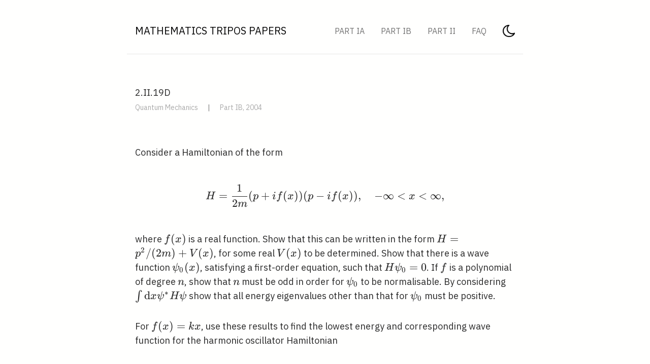

--- FILE ---
content_type: text/html; charset=UTF-8
request_url: https://questions.tripos.org/part-ib/2004-49/
body_size: 3191
content:
<!doctype html><html lang="en"><head><meta charset="UTF-8"><meta name="viewport" content="width=device-width,initial-scale=1"><link rel="canonical" href="https://questions.tripos.org/part-ib/2004-49/"><link href="/assets/main.39d77d2c02328ba62f91.css" rel="stylesheet"><link rel="preconnect" href="https://fonts.gstatic.com"><link href="https://fonts.googleapis.com/css2?family=IBM+Plex+Sans&display=swap" rel="stylesheet"><link rel="stylesheet" href="https://cdn.jsdelivr.net/npm/katex@0.15.3/dist/katex.min.css" integrity="sha384-KiWOvVjnN8qwAZbuQyWDIbfCLFhLXNETzBQjA/92pIowpC0d2O3nppDGQVgwd2nB" crossorigin="anonymous"><link href="https://cdn.jsdelivr.net/npm/katex@0.15.3/dist/contrib/copy-tex.css" rel="stylesheet" type="text/css"><script src="https://cdn.jsdelivr.net/npm/katex@0.15.3/dist/contrib/copy-tex.min.js" integrity="sha384-Ep9Es0VCjVn9dFeaN2uQxgGcGmG+pfZ4eBaHxUpxXDORrrVACZVOpywyzvFRGbmv" crossorigin="anonymous"></script><script async src="https://www.googletagmanager.com/gtag/js?id=G-F28ZJVYFS9"></script><script>window.dataLayer = window.dataLayer || [];
      function gtag(){dataLayer.push(arguments);}
      gtag('js', new Date());

      gtag('config', 'G-F28ZJVYFS9');</script><title>2.II.19D | Mathematics Tripos Papers</title><link rel="icon" type="“image/x-icon”" href="/images/favicon.ico"><meta property="og:title" content="2.II.19D "><meta property="og:site_name" content="Mathematics Tripos Papers"><meta property="og:type" content="website"><meta property="og:url" content="https://questions.tripos.org/part-ib/2004-49/"><meta name="twitter:card" content="summary_large_image"><meta name="twitter:creator" content="@tripos"><meta name="description" content="Part IB 2004 Quantum Mechanics: 2.II.19D "><meta property="og:description" content="Part IB 2004 Quantum Mechanics: 2.II.19D "><meta name="description" content="Part IB 2004 Quantum Mechanics: 2.II.19D "><meta property="og:image" content="https://questions.tripos.org/images/default-social-image.png"><meta name="twitter:image" content="https://questions.tripos.org/images/default-social-image.png"><script src="https://cdn.jsdelivr.net/npm/mermaid/dist/mermaid.min.js"></script><script>mermaid.initialize({startOnLoad:true});</script></head><body><div class="layout-wrapper"><header class="header"><div class="header__content"><h1 class="site-title"><a href="/">Mathematics Tripos Papers</a></h1><nav class="nav"><ul class="nav__list"><li class="nav-item"><a href="/part-ia/all/">Part IA</a></li><li class="nav-item"><a href="/part-ib/all/">Part IB</a></li><li class="nav-item"><a href="/part-ii/all/">Part II</a></li><li class="nav-item"><a href="/faq">FAQ</a></li><li class="nav-item"><div class="switcher"><a title="Switch to Dark Theme" class="light-only" href="javascript:setTheme('dark')"><img class="light-only icon" src="/images/new-moon.png"></a><a title="Switch to Light Theme" class="dark-only" href="javascript:setTheme('light')"><img class="dark-only icon" src="/images/sun.png"></a></div></li></ul></nav></div></header><main class="main"><article class="post"><header class="post__header"><h1><p>2.II.19D</p></h1><div class="post__details"><div class="post-list__tags"><a href="/courses/Quantum Mechanics/" target="_blank">Quantum Mechanics</a> <span>|</span> <a href="/part-ib/2004/" target="_blank">Part IB, 2004</a></div></div></header><main class="post__content"><p>Consider a Hamiltonian of the form</p><p class="katex-block"><span class="katex-display"><span class="katex"><span class="katex-mathml"><math xmlns="http://www.w3.org/1998/Math/MathML" display="block"><semantics><mrow><mi>H</mi><mo>=</mo><mfrac><mn>1</mn><mrow><mn>2</mn><mi>m</mi></mrow></mfrac><mo stretchy="false">(</mo><mi>p</mi><mo>+</mo><mi>i</mi><mi>f</mi><mo stretchy="false">(</mo><mi>x</mi><mo stretchy="false">)</mo><mo stretchy="false">)</mo><mo stretchy="false">(</mo><mi>p</mi><mo>−</mo><mi>i</mi><mi>f</mi><mo stretchy="false">(</mo><mi>x</mi><mo stretchy="false">)</mo><mo stretchy="false">)</mo><mo separator="true">,</mo><mspace width="1em"><mo>−</mo><mi mathvariant="normal">∞</mi><mo>&lt;</mo><mi>x</mi><mo>&lt;</mo><mi mathvariant="normal">∞</mi><mo separator="true">,</mo></mrow><annotation encoding="application/x-tex">H=\frac{1}{2 m}(p+i f(x))(p-i f(x)), \quad-\infty&lt;x&lt;\infty,</annotation></semantics></math></span><span class="katex-html" aria-hidden="true"><span class="base"><span class="strut" style="height:0.68333em;vertical-align:0em;"></span><span class="mord mathnormal" style="margin-right:0.08125em;">H</span><span class="mspace" style="margin-right:0.2777777777777778em;"></span><span class="mrel">=</span><span class="mspace" style="margin-right:0.2777777777777778em;"></span></span><span class="base"><span class="strut" style="height:2.00744em;vertical-align:-0.686em;"></span><span class="mord"><span class="mopen nulldelimiter"></span><span class="mfrac"><span class="vlist-t vlist-t2"><span class="vlist-r"><span class="vlist" style="height:1.32144em;"><span style="top:-2.314em;"><span class="pstrut" style="height:3em;"></span><span class="mord"><span class="mord">2</span><span class="mord mathnormal">m</span></span></span><span style="top:-3.23em;"><span class="pstrut" style="height:3em;"></span><span class="frac-line" style="border-bottom-width:0.04em;"></span></span><span style="top:-3.677em;"><span class="pstrut" style="height:3em;"></span><span class="mord"><span class="mord">1</span></span></span></span><span class="vlist-s">​</span></span><span class="vlist-r"><span class="vlist" style="height:0.686em;"><span></span></span></span></span></span><span class="mclose nulldelimiter"></span></span><span class="mopen">(</span><span class="mord mathnormal">p</span><span class="mspace" style="margin-right:0.2222222222222222em;"></span><span class="mbin">+</span><span class="mspace" style="margin-right:0.2222222222222222em;"></span></span><span class="base"><span class="strut" style="height:1em;vertical-align:-0.25em;"></span><span class="mord mathnormal">i</span><span class="mord mathnormal" style="margin-right:0.10764em;">f</span><span class="mopen">(</span><span class="mord mathnormal">x</span><span class="mclose">)</span><span class="mclose">)</span><span class="mopen">(</span><span class="mord mathnormal">p</span><span class="mspace" style="margin-right:0.2222222222222222em;"></span><span class="mbin">−</span><span class="mspace" style="margin-right:0.2222222222222222em;"></span></span><span class="base"><span class="strut" style="height:1em;vertical-align:-0.25em;"></span><span class="mord mathnormal">i</span><span class="mord mathnormal" style="margin-right:0.10764em;">f</span><span class="mopen">(</span><span class="mord mathnormal">x</span><span class="mclose">)</span><span class="mclose">)</span><span class="mpunct">,</span><span class="mspace" style="margin-right:1em;"></span><span class="mspace" style="margin-right:0.16666666666666666em;"></span><span class="mord">−</span><span class="mord">∞</span><span class="mspace" style="margin-right:0.2777777777777778em;"></span><span class="mrel">&lt;</span><span class="mspace" style="margin-right:0.2777777777777778em;"></span></span><span class="base"><span class="strut" style="height:0.5782em;vertical-align:-0.0391em;"></span><span class="mord mathnormal">x</span><span class="mspace" style="margin-right:0.2777777777777778em;"></span><span class="mrel">&lt;</span><span class="mspace" style="margin-right:0.2777777777777778em;"></span></span><span class="base"><span class="strut" style="height:0.625em;vertical-align:-0.19444em;"></span><span class="mord">∞</span><span class="mpunct">,</span></span></span></span></span></p><p>where <span class="katex"><span class="katex-mathml"><math xmlns="http://www.w3.org/1998/Math/MathML"><semantics><mrow><mi>f</mi><mo stretchy="false">(</mo><mi>x</mi><mo stretchy="false">)</mo></mrow><annotation encoding="application/x-tex">f(x)</annotation></semantics></math></span><span class="katex-html" aria-hidden="true"><span class="base"><span class="strut" style="height:1em;vertical-align:-0.25em;"></span><span class="mord mathnormal" style="margin-right:0.10764em;">f</span><span class="mopen">(</span><span class="mord mathnormal">x</span><span class="mclose">)</span></span></span></span> is a real function. Show that this can be written in the form <span class="katex"><span class="katex-mathml"><math xmlns="http://www.w3.org/1998/Math/MathML"><semantics><mrow><mi>H</mi><mo>=</mo><msup><mi>p</mi><mn>2</mn></msup><mi mathvariant="normal">/</mi><mo stretchy="false">(</mo><mn>2</mn><mi>m</mi><mo stretchy="false">)</mo><mo>+</mo><mi>V</mi><mo stretchy="false">(</mo><mi>x</mi><mo stretchy="false">)</mo></mrow><annotation encoding="application/x-tex">H=p^{2} /(2 m)+V(x)</annotation></semantics></math></span><span class="katex-html" aria-hidden="true"><span class="base"><span class="strut" style="height:0.68333em;vertical-align:0em;"></span><span class="mord mathnormal" style="margin-right:0.08125em;">H</span><span class="mspace" style="margin-right:0.2777777777777778em;"></span><span class="mrel">=</span><span class="mspace" style="margin-right:0.2777777777777778em;"></span></span><span class="base"><span class="strut" style="height:1.064108em;vertical-align:-0.25em;"></span><span class="mord"><span class="mord mathnormal">p</span><span class="msupsub"><span class="vlist-t"><span class="vlist-r"><span class="vlist" style="height:0.8141079999999999em;"><span style="top:-3.063em;margin-right:0.05em;"><span class="pstrut" style="height:2.7em;"></span><span class="sizing reset-size6 size3 mtight"><span class="mord mtight"><span class="mord mtight">2</span></span></span></span></span></span></span></span></span><span class="mord">/</span><span class="mopen">(</span><span class="mord">2</span><span class="mord mathnormal">m</span><span class="mclose">)</span><span class="mspace" style="margin-right:0.2222222222222222em;"></span><span class="mbin">+</span><span class="mspace" style="margin-right:0.2222222222222222em;"></span></span><span class="base"><span class="strut" style="height:1em;vertical-align:-0.25em;"></span><span class="mord mathnormal" style="margin-right:0.22222em;">V</span><span class="mopen">(</span><span class="mord mathnormal">x</span><span class="mclose">)</span></span></span></span>, for some real <span class="katex"><span class="katex-mathml"><math xmlns="http://www.w3.org/1998/Math/MathML"><semantics><mrow><mi>V</mi><mo stretchy="false">(</mo><mi>x</mi><mo stretchy="false">)</mo></mrow><annotation encoding="application/x-tex">V(x)</annotation></semantics></math></span><span class="katex-html" aria-hidden="true"><span class="base"><span class="strut" style="height:1em;vertical-align:-0.25em;"></span><span class="mord mathnormal" style="margin-right:0.22222em;">V</span><span class="mopen">(</span><span class="mord mathnormal">x</span><span class="mclose">)</span></span></span></span> to be determined. Show that there is a wave function <span class="katex"><span class="katex-mathml"><math xmlns="http://www.w3.org/1998/Math/MathML"><semantics><mrow><msub><mi>ψ</mi><mn>0</mn></msub><mo stretchy="false">(</mo><mi>x</mi><mo stretchy="false">)</mo></mrow><annotation encoding="application/x-tex">\psi_{0}(x)</annotation></semantics></math></span><span class="katex-html" aria-hidden="true"><span class="base"><span class="strut" style="height:1em;vertical-align:-0.25em;"></span><span class="mord"><span class="mord mathnormal" style="margin-right:0.03588em;">ψ</span><span class="msupsub"><span class="vlist-t vlist-t2"><span class="vlist-r"><span class="vlist" style="height:0.30110799999999993em;"><span style="top:-2.5500000000000003em;margin-left:-0.03588em;margin-right:0.05em;"><span class="pstrut" style="height:2.7em;"></span><span class="sizing reset-size6 size3 mtight"><span class="mord mtight"><span class="mord mtight">0</span></span></span></span></span><span class="vlist-s">​</span></span><span class="vlist-r"><span class="vlist" style="height:0.15em;"><span></span></span></span></span></span></span><span class="mopen">(</span><span class="mord mathnormal">x</span><span class="mclose">)</span></span></span></span>, satisfying a first-order equation, such that <span class="katex"><span class="katex-mathml"><math xmlns="http://www.w3.org/1998/Math/MathML"><semantics><mrow><mi>H</mi><msub><mi>ψ</mi><mn>0</mn></msub><mo>=</mo><mn>0</mn></mrow><annotation encoding="application/x-tex">H \psi_{0}=0</annotation></semantics></math></span><span class="katex-html" aria-hidden="true"><span class="base"><span class="strut" style="height:0.8888799999999999em;vertical-align:-0.19444em;"></span><span class="mord mathnormal" style="margin-right:0.08125em;">H</span><span class="mord"><span class="mord mathnormal" style="margin-right:0.03588em;">ψ</span><span class="msupsub"><span class="vlist-t vlist-t2"><span class="vlist-r"><span class="vlist" style="height:0.30110799999999993em;"><span style="top:-2.5500000000000003em;margin-left:-0.03588em;margin-right:0.05em;"><span class="pstrut" style="height:2.7em;"></span><span class="sizing reset-size6 size3 mtight"><span class="mord mtight"><span class="mord mtight">0</span></span></span></span></span><span class="vlist-s">​</span></span><span class="vlist-r"><span class="vlist" style="height:0.15em;"><span></span></span></span></span></span></span><span class="mspace" style="margin-right:0.2777777777777778em;"></span><span class="mrel">=</span><span class="mspace" style="margin-right:0.2777777777777778em;"></span></span><span class="base"><span class="strut" style="height:0.64444em;vertical-align:0em;"></span><span class="mord">0</span></span></span></span>. If <span class="katex"><span class="katex-mathml"><math xmlns="http://www.w3.org/1998/Math/MathML"><semantics><mrow><mi>f</mi></mrow><annotation encoding="application/x-tex">f</annotation></semantics></math></span><span class="katex-html" aria-hidden="true"><span class="base"><span class="strut" style="height:0.8888799999999999em;vertical-align:-0.19444em;"></span><span class="mord mathnormal" style="margin-right:0.10764em;">f</span></span></span></span> is a polynomial of degree <span class="katex"><span class="katex-mathml"><math xmlns="http://www.w3.org/1998/Math/MathML"><semantics><mrow><mi>n</mi></mrow><annotation encoding="application/x-tex">n</annotation></semantics></math></span><span class="katex-html" aria-hidden="true"><span class="base"><span class="strut" style="height:0.43056em;vertical-align:0em;"></span><span class="mord mathnormal">n</span></span></span></span>, show that <span class="katex"><span class="katex-mathml"><math xmlns="http://www.w3.org/1998/Math/MathML"><semantics><mrow><mi>n</mi></mrow><annotation encoding="application/x-tex">n</annotation></semantics></math></span><span class="katex-html" aria-hidden="true"><span class="base"><span class="strut" style="height:0.43056em;vertical-align:0em;"></span><span class="mord mathnormal">n</span></span></span></span> must be odd in order for <span class="katex"><span class="katex-mathml"><math xmlns="http://www.w3.org/1998/Math/MathML"><semantics><mrow><msub><mi>ψ</mi><mn>0</mn></msub></mrow><annotation encoding="application/x-tex">\psi_{0}</annotation></semantics></math></span><span class="katex-html" aria-hidden="true"><span class="base"><span class="strut" style="height:0.8888799999999999em;vertical-align:-0.19444em;"></span><span class="mord"><span class="mord mathnormal" style="margin-right:0.03588em;">ψ</span><span class="msupsub"><span class="vlist-t vlist-t2"><span class="vlist-r"><span class="vlist" style="height:0.30110799999999993em;"><span style="top:-2.5500000000000003em;margin-left:-0.03588em;margin-right:0.05em;"><span class="pstrut" style="height:2.7em;"></span><span class="sizing reset-size6 size3 mtight"><span class="mord mtight"><span class="mord mtight">0</span></span></span></span></span><span class="vlist-s">​</span></span><span class="vlist-r"><span class="vlist" style="height:0.15em;"><span></span></span></span></span></span></span></span></span></span> to be normalisable. By considering <span class="katex"><span class="katex-mathml"><math xmlns="http://www.w3.org/1998/Math/MathML"><semantics><mrow><mo>∫</mo><mi mathvariant="normal">d</mi><mi>x</mi><msup><mi>ψ</mi><mo lspace="0em" rspace="0em">∗</mo></msup><mi>H</mi><mi>ψ</mi></mrow><annotation encoding="application/x-tex">\int \mathrm{d} x \psi^{*} H \psi</annotation></semantics></math></span><span class="katex-html" aria-hidden="true"><span class="base"><span class="strut" style="height:1.11112em;vertical-align:-0.30612em;"></span><span class="mop op-symbol small-op" style="margin-right:0.19445em;position:relative;top:-0.0005599999999999772em;">∫</span><span class="mspace" style="margin-right:0.16666666666666666em;"></span><span class="mord"><span class="mord mathrm">d</span></span><span class="mord mathnormal">x</span><span class="mord"><span class="mord mathnormal" style="margin-right:0.03588em;">ψ</span><span class="msupsub"><span class="vlist-t"><span class="vlist-r"><span class="vlist" style="height:0.688696em;"><span style="top:-3.063em;margin-right:0.05em;"><span class="pstrut" style="height:2.7em;"></span><span class="sizing reset-size6 size3 mtight"><span class="mord mtight"><span class="mord mtight">∗</span></span></span></span></span></span></span></span></span><span class="mord mathnormal" style="margin-right:0.08125em;">H</span><span class="mord mathnormal" style="margin-right:0.03588em;">ψ</span></span></span></span> show that all energy eigenvalues other than that for <span class="katex"><span class="katex-mathml"><math xmlns="http://www.w3.org/1998/Math/MathML"><semantics><mrow><msub><mi>ψ</mi><mn>0</mn></msub></mrow><annotation encoding="application/x-tex">\psi_{0}</annotation></semantics></math></span><span class="katex-html" aria-hidden="true"><span class="base"><span class="strut" style="height:0.8888799999999999em;vertical-align:-0.19444em;"></span><span class="mord"><span class="mord mathnormal" style="margin-right:0.03588em;">ψ</span><span class="msupsub"><span class="vlist-t vlist-t2"><span class="vlist-r"><span class="vlist" style="height:0.30110799999999993em;"><span style="top:-2.5500000000000003em;margin-left:-0.03588em;margin-right:0.05em;"><span class="pstrut" style="height:2.7em;"></span><span class="sizing reset-size6 size3 mtight"><span class="mord mtight"><span class="mord mtight">0</span></span></span></span></span><span class="vlist-s">​</span></span><span class="vlist-r"><span class="vlist" style="height:0.15em;"><span></span></span></span></span></span></span></span></span></span> must be positive.</p><p>For <span class="katex"><span class="katex-mathml"><math xmlns="http://www.w3.org/1998/Math/MathML"><semantics><mrow><mi>f</mi><mo stretchy="false">(</mo><mi>x</mi><mo stretchy="false">)</mo><mo>=</mo><mi>k</mi><mi>x</mi></mrow><annotation encoding="application/x-tex">f(x)=k x</annotation></semantics></math></span><span class="katex-html" aria-hidden="true"><span class="base"><span class="strut" style="height:1em;vertical-align:-0.25em;"></span><span class="mord mathnormal" style="margin-right:0.10764em;">f</span><span class="mopen">(</span><span class="mord mathnormal">x</span><span class="mclose">)</span><span class="mspace" style="margin-right:0.2777777777777778em;"></span><span class="mrel">=</span><span class="mspace" style="margin-right:0.2777777777777778em;"></span></span><span class="base"><span class="strut" style="height:0.69444em;vertical-align:0em;"></span><span class="mord mathnormal" style="margin-right:0.03148em;">k</span><span class="mord mathnormal">x</span></span></span></span>, use these results to find the lowest energy and corresponding wave function for the harmonic oscillator Hamiltonian</p><p class="katex-block"><span class="katex-display"><span class="katex"><span class="katex-mathml"><math xmlns="http://www.w3.org/1998/Math/MathML" display="block"><semantics><mrow><msub><mi>H</mi><mtext>oscillator </mtext></msub><mo>=</mo><mfrac><msup><mi>p</mi><mn>2</mn></msup><mrow><mn>2</mn><mi>m</mi></mrow></mfrac><mo>+</mo><mfrac><mn>1</mn><mn>2</mn></mfrac><mi>m</mi><msup><mi>ω</mi><mn>2</mn></msup><msup><mi>x</mi><mn>2</mn></msup><mi mathvariant="normal">.</mi></mrow><annotation encoding="application/x-tex">H_{\text {oscillator }}=\frac{p^{2}}{2 m}+\frac{1}{2} m \omega^{2} x^{2} .</annotation></semantics></math></span><span class="katex-html" aria-hidden="true"><span class="base"><span class="strut" style="height:0.83333em;vertical-align:-0.15em;"></span><span class="mord"><span class="mord mathnormal" style="margin-right:0.08125em;">H</span><span class="msupsub"><span class="vlist-t vlist-t2"><span class="vlist-r"><span class="vlist" style="height:0.33610799999999996em;"><span style="top:-2.5500000000000003em;margin-left:-0.08125em;margin-right:0.05em;"><span class="pstrut" style="height:2.7em;"></span><span class="sizing reset-size6 size3 mtight"><span class="mord mtight"><span class="mord text mtight"><span class="mord mtight">oscillator </span></span></span></span></span></span><span class="vlist-s">​</span></span><span class="vlist-r"><span class="vlist" style="height:0.15em;"><span></span></span></span></span></span></span><span class="mspace" style="margin-right:0.2777777777777778em;"></span><span class="mrel">=</span><span class="mspace" style="margin-right:0.2777777777777778em;"></span></span><span class="base"><span class="strut" style="height:2.177108em;vertical-align:-0.686em;"></span><span class="mord"><span class="mopen nulldelimiter"></span><span class="mfrac"><span class="vlist-t vlist-t2"><span class="vlist-r"><span class="vlist" style="height:1.491108em;"><span style="top:-2.314em;"><span class="pstrut" style="height:3em;"></span><span class="mord"><span class="mord">2</span><span class="mord mathnormal">m</span></span></span><span style="top:-3.23em;"><span class="pstrut" style="height:3em;"></span><span class="frac-line" style="border-bottom-width:0.04em;"></span></span><span style="top:-3.677em;"><span class="pstrut" style="height:3em;"></span><span class="mord"><span class="mord"><span class="mord mathnormal">p</span><span class="msupsub"><span class="vlist-t"><span class="vlist-r"><span class="vlist" style="height:0.8141079999999999em;"><span style="top:-3.063em;margin-right:0.05em;"><span class="pstrut" style="height:2.7em;"></span><span class="sizing reset-size6 size3 mtight"><span class="mord mtight"><span class="mord mtight">2</span></span></span></span></span></span></span></span></span></span></span></span><span class="vlist-s">​</span></span><span class="vlist-r"><span class="vlist" style="height:0.686em;"><span></span></span></span></span></span><span class="mclose nulldelimiter"></span></span><span class="mspace" style="margin-right:0.2222222222222222em;"></span><span class="mbin">+</span><span class="mspace" style="margin-right:0.2222222222222222em;"></span></span><span class="base"><span class="strut" style="height:2.00744em;vertical-align:-0.686em;"></span><span class="mord"><span class="mopen nulldelimiter"></span><span class="mfrac"><span class="vlist-t vlist-t2"><span class="vlist-r"><span class="vlist" style="height:1.32144em;"><span style="top:-2.314em;"><span class="pstrut" style="height:3em;"></span><span class="mord"><span class="mord">2</span></span></span><span style="top:-3.23em;"><span class="pstrut" style="height:3em;"></span><span class="frac-line" style="border-bottom-width:0.04em;"></span></span><span style="top:-3.677em;"><span class="pstrut" style="height:3em;"></span><span class="mord"><span class="mord">1</span></span></span></span><span class="vlist-s">​</span></span><span class="vlist-r"><span class="vlist" style="height:0.686em;"><span></span></span></span></span></span><span class="mclose nulldelimiter"></span></span><span class="mord mathnormal">m</span><span class="mord"><span class="mord mathnormal" style="margin-right:0.03588em;">ω</span><span class="msupsub"><span class="vlist-t"><span class="vlist-r"><span class="vlist" style="height:0.8641079999999999em;"><span style="top:-3.113em;margin-right:0.05em;"><span class="pstrut" style="height:2.7em;"></span><span class="sizing reset-size6 size3 mtight"><span class="mord mtight"><span class="mord mtight">2</span></span></span></span></span></span></span></span></span><span class="mord"><span class="mord mathnormal">x</span><span class="msupsub"><span class="vlist-t"><span class="vlist-r"><span class="vlist" style="height:0.8641079999999999em;"><span style="top:-3.113em;margin-right:0.05em;"><span class="pstrut" style="height:2.7em;"></span><span class="sizing reset-size6 size3 mtight"><span class="mord mtight"><span class="mord mtight">2</span></span></span></span></span></span></span></span></span><span class="mord">.</span></span></span></span></span></p></main><div><i>Typos? Please <a href="https://github.com/tripos-education/maths-tripos-questions/blob/master/src/part-ib/2004-49.md" target="_blank">submit corrections to this page on GitHub.</a></i></div><script class="giscus-script" src="https://giscus-one.vercel.app/client.js" data-repo="tripos-education/maths-tripos-questions" data-repo-id="R_kgDOHNk5nA" data-category="Question comments" data-category-id="DIC_kwDOHNk5nM4CO-nf" data-mapping="pathname" data-reactions-enabled="1" data-emit-metadata="0" data-input-position="bottom" data-theme="light" data-lang="en" data-discussions-summary="0" crossorigin="anonymous" async></script></article></main><footer class="footer"><div class="footer__content"><ul class="hero__social-links"></ul><p class="footer__attribution"></p></div></footer></div><script src="/assets/main.9da031d14e924be5e737.js"></script></body></html>

--- FILE ---
content_type: text/html; charset=utf-8
request_url: https://giscus-one.vercel.app/en/widget?origin=https%3A%2F%2Fquestions.tripos.org%2Fpart-ib%2F2004-49%2F&session=&theme=light&reactionsEnabled=1&emitMetadata=0&inputPosition=bottom&repo=tripos-education%2Fmaths-tripos-questions&repoId=R_kgDOHNk5nA&category=Question+comments&categoryId=DIC_kwDOHNk5nM4CO-nf&description=Part+IB+2004+Quantum+Mechanics%3A+2.II.19D+&discussionsSummary=0&term=part-ib%2F2004-49%2F
body_size: 2632
content:
<!DOCTYPE html><html lang="en"><head><meta name="viewport" content="width=device-width"/><meta charSet="utf-8"/><title>giscus</title><meta name="description" content="A comments widget built on GitHub Discussions."/><meta property="og:description" content="A comments widget built on GitHub Discussions."/><meta property="og:title" content="giscus"/><meta property="og:image" content="https://opengraph.githubassets.com/4f866d5b634e7cd5422af77f8dbfb6d48dd288b7c5c18326544c1973210320ed/giscus/giscus"/><meta name="twitter:title" content="giscus"/><meta name="twitter:description" content="A comments widget built on GitHub Discussions."/><meta name="twitter:image" content="https://opengraph.githubassets.com/4f866d5b634e7cd5422af77f8dbfb6d48dd288b7c5c18326544c1973210320ed/giscus/giscus"/><base target="_top"/><meta name="next-head-count" content="11"/><meta name="twitter:card" content="summary_large_image"/><meta name="twitter:site" content="@laymonage"/><link rel="icon" href="/favicon.ico"/><link rel="preconnect" href="https://api.github.com"/><link rel="preconnect" href="https://avatars3.githubusercontent.com"/><link rel="apple-touch-icon" sizes="180x180" href="/apple-touch-icon.png"/><link rel="icon" type="image/png" sizes="32x32" href="/favicon-32x32.png"/><link rel="icon" type="image/png" sizes="16x16" href="/favicon-16x16.png"/><link rel="manifest" href="/site.webmanifest"/><link rel="stylesheet" href="/themes/light.css" crossorigin="anonymous" id="giscus-theme"/><link rel="stylesheet" href="https://cdn.jsdelivr.net/npm/katex@0.15.3/dist/katex.min.css" integrity="sha384-KiWOvVjnN8qwAZbuQyWDIbfCLFhLXNETzBQjA/92pIowpC0d2O3nppDGQVgwd2nB" crossorigin="anonymous"/><link href="https://cdn.jsdelivr.net/npm/katex@0.15.3/dist/contrib/copy-tex.css" rel="stylesheet" type="text/css"/><script src="https://cdn.jsdelivr.net/npm/katex@0.15.3/dist/contrib/copy-tex.min.js" integrity="sha384-Ep9Es0VCjVn9dFeaN2uQxgGcGmG+pfZ4eBaHxUpxXDORrrVACZVOpywyzvFRGbmv" crossorigin="anonymous" async=""></script><link rel="preload" href="/_next/static/css/d79ef134cf90c045.css" as="style"/><link rel="stylesheet" href="/_next/static/css/d79ef134cf90c045.css" data-n-g=""/><noscript data-n-css=""></noscript><script defer="" nomodule="" src="/_next/static/chunks/polyfills-5cd94c89d3acac5f.js"></script><script src="/_next/static/chunks/webpack-d6d844779b9667b1.js" defer=""></script><script src="/_next/static/chunks/main-1b3c34fc5c329f2b.js" defer=""></script><script src="/_next/static/chunks/pages/_app-396656e6776bb36d.js" defer=""></script><script src="/_next/static/chunks/b5f2ed29-6830f21cf0e67868.js" defer=""></script><script src="/_next/static/chunks/0e226fb0-035643634a31c518.js" defer=""></script><script src="/_next/static/chunks/465-a98023302af38633.js" defer=""></script><script src="/_next/static/chunks/459-21343b529e2ae87e.js" defer=""></script><script src="/_next/static/chunks/937-36025eeaeef32a19.js" defer=""></script><script src="/_next/static/chunks/pages/widget-63351c00029651e0.js" defer=""></script><script src="/_next/static/Z3t2onYSDZZ8Yp0LO44xC/_buildManifest.js" defer=""></script><script src="/_next/static/Z3t2onYSDZZ8Yp0LO44xC/_ssgManifest.js" defer=""></script><script src="/_next/static/Z3t2onYSDZZ8Yp0LO44xC/_middlewareManifest.js" defer=""></script></head><body><div id="__next" data-reactroot=""><main class="w-full mx-auto" data-theme="light"><div class="gsc-loading"><div class="gsc-loading-image"></div><span class="gsc-loading-text color-fg-muted">Loading comments…</span></div></main></div><script id="__NEXT_DATA__" type="application/json">{"props":{"pageProps":{"origin":"https://questions.tripos.org/part-ib/2004-49/","session":"","repo":"tripos-education/maths-tripos-questions","term":"part-ib/2004-49/","category":"Question comments","number":0,"repoId":"R_kgDOHNk5nA","categoryId":"DIC_kwDOHNk5nM4CO-nf","description":"Part IB 2004 Quantum Mechanics: 2.II.19D ","reactionsEnabled":true,"emitMetadata":false,"inputPosition":"bottom","defaultCommentOrder":"oldest","theme":"light","originHost":"https://questions.tripos.org","discussionsSummary":false,"__lang":"en","__namespaces":{"common":{"reactions":{"0":"{{count}} reactions","one":"{{count}} reaction","other":"{{count}} reactions"},"comment":"Comment","comments":{"0":"{{count}} comments","one":"{{count}} comment","other":"{{count}} comments"},"reply":"Reply","replies":{"0":"{{count}} replies","one":"{{count}} reply","other":"{{count}}{{plus}} replies"},"upvotes":{"0":"{{count}} upvotes","one":"{{count}} upvote","other":"{{count}} upvotes"},"hiddenItems":{"0":"{{count}} hidden items","one":"{{count}} hidden item","other":"{{count}} hidden items"},"genericError":"An error occurred: {{message}}","loadMore":"Load more","loading":"Loading","loadingComments":"Loading comments…","loadingPreview":"Loading preview…","poweredBy":"– powered by tripos-comments","oldest":"Oldest","newest":"Newest","showPreviousReplies":{"0":"Show {{count}} previous replies","one":"Show {{count}} previous reply","other":"Show {{count}} previous replies"},"seePreviousRepliesOnGitHub":{"0":"See {{count}} previous replies on GitHub","one":"See {{count}} previous reply on GitHub","other":"See {{count}} previous replies on GitHub"},"edited":"edited","thisCommentWasDeleted":"This comment was deleted.","thisCommentWasMinimized":"This comment has been minimized.","thisCommentWasHidden":"This comment has been hidden.","write":"Write","preview":"Preview","enableFixedWidth":"Enable fixed-width (monospace) font in the editor","disableFixedWidth":"Disable fixed-width (monospace) font in the editor","lastEditedAt":"Last edited at {{date}}","writeAComment":"Write a comment","signInToComment":"Sign in to comment","stylingWithMarkdownIsSupported":"Styling with Markdown is supported","cancel":"Cancel","signInWithGitHub":"Sign in with GitHub","writeAReply":"Write a reply","upvote":"Upvote","youMustBeSignedInToUpvote":"You must be signed in to upvote.","addReactions":"Add reactions","pleaseWait":"Please wait…","pickYourReaction":"Pick your reaction","addTheReaction":"Add {{reaction}} reaction","removeTheReaction":"Remove {{reaction}} reaction","signInToAddYourReaction":"\u003ca\u003eSign in\u003c/a\u003e to add your reaction.","youMustBeSignedInToAddReactions":"You must be signed in to add reactions.","peopleReactedWith":{"0":"{{count}} people reacted with {{reaction}} {{emoji}}","one":"{{count}} person reacted with {{reaction}} {{emoji}}","other":"{{count}} people reacted with {{reaction}} {{emoji}}"},"emoji":"emoji","nothingToPreview":"Nothing to preview","THUMBS_UP":"+1","THUMBS_DOWN":"-1","LAUGH":"Laugh","HOORAY":"Hooray","CONFUSED":"Confused","HEART":"Love","ROCKET":"Rocket","EYES":"Eyes","COLLABORATOR":"Collaborator","CONTRIBUTOR":"Contributor","FIRST_TIMER":"First-timer","FIRST_TIME_CONTRIBUTOR":"First-time contributor","MANNEQUIN":"Mannequin","MEMBER":"Member","NONE":"None","OWNER":"Owner","APP":"App"}}},"__N_SSP":true},"page":"/widget","query":{"origin":"https://questions.tripos.org/part-ib/2004-49/","session":"","theme":"light","reactionsEnabled":"1","emitMetadata":"0","inputPosition":"bottom","repo":"tripos-education/maths-tripos-questions","repoId":"R_kgDOHNk5nA","category":"Question comments","categoryId":"DIC_kwDOHNk5nM4CO-nf","description":"Part IB 2004 Quantum Mechanics: 2.II.19D ","discussionsSummary":"0","term":"part-ib/2004-49/"},"buildId":"Z3t2onYSDZZ8Yp0LO44xC","isFallback":false,"gssp":true,"locale":"en","locales":["en","de","gsw","es","fr","id","it","ja","ko","pl","ro","ru","tr","vi","zh-CN","zh-TW"],"defaultLocale":"en","scriptLoader":[]}</script></body></html>

--- FILE ---
content_type: text/css; charset=utf-8
request_url: https://giscus-one.vercel.app/_next/static/css/d79ef134cf90c045.css
body_size: 8133
content:
/*! tailwindcss v2.2.19 | MIT License | https://tailwindcss.com*//*! modern-normalize v1.1.0 | MIT License | https://github.com/sindresorhus/modern-normalize */html{-webkit-text-size-adjust:100%;line-height:1.15;tab-size:4}body{font-family:system-ui,-apple-system,Segoe UI,Roboto,Helvetica,Arial,sans-serif,Apple Color Emoji,Segoe UI Emoji;margin:0}hr{color:inherit;height:0}abbr[title]{-webkit-text-decoration:underline dotted;text-decoration:underline dotted}b,strong{font-weight:bolder}code,kbd,pre,samp{font-family:ui-monospace,SFMono-Regular,Consolas,Liberation Mono,Menlo,monospace;font-size:1em}small{font-size:80%}sub,sup{font-size:75%;line-height:0;position:relative;vertical-align:initial}sub{bottom:-.25em}sup{top:-.5em}table{border-color:inherit;text-indent:0}button,input,optgroup,select,textarea{font-family:inherit;font-size:100%;line-height:1.15;margin:0}button,select{text-transform:none}[type=button],[type=reset],[type=submit],button{-webkit-appearance:button}::-moz-focus-inner{border-style:none;padding:0}:-moz-focusring{outline:1px dotted ButtonText}:-moz-ui-invalid{box-shadow:none}legend{padding:0}progress{vertical-align:initial}::-webkit-inner-spin-button,::-webkit-outer-spin-button{height:auto}[type=search]{-webkit-appearance:textfield;outline-offset:-2px}::-webkit-search-decoration{-webkit-appearance:none}::-webkit-file-upload-button{-webkit-appearance:button;font:inherit}summary{display:list-item}blockquote,dd,dl,figure,h1,h2,h3,h4,h5,h6,hr,p,pre{margin:0}button{background-color:initial;background-image:none}fieldset,ol,ul{margin:0;padding:0}ol,ul{list-style:none}html{font-family:-apple-system,BlinkMacSystemFont,Segoe UI,Helvetica,Arial,sans-serif,Apple Color Emoji,Segoe UI Emoji;line-height:1.5}body{font-family:inherit;line-height:inherit}*,:after,:before{border:0 solid;box-sizing:border-box}hr{border-top-width:1px}img{border-style:solid}textarea{resize:vertical}input::placeholder,textarea::placeholder{color:#9ca3af;opacity:1}[role=button],button{cursor:pointer}:-moz-focusring{outline:auto}table{border-collapse:collapse}h1,h2,h3,h4,h5,h6{font-size:inherit;font-weight:inherit}a{color:inherit;text-decoration:inherit}button,input,optgroup,select,textarea{color:inherit;line-height:inherit;padding:0}code,kbd,pre,samp{font-family:ui-monospace,SFMono-Regular,Menlo,Monaco,Consolas,Liberation Mono,Courier New,monospace}audio,canvas,embed,iframe,img,object,svg,video{display:block;vertical-align:middle}img,video{height:auto;max-width:100%}[hidden]{display:none}*,:after,:before{--tw-translate-x:0;--tw-translate-y:0;--tw-rotate:0;--tw-skew-x:0;--tw-skew-y:0;--tw-scale-x:1;--tw-scale-y:1;--tw-transform:translateX(var(--tw-translate-x)) translateY(var(--tw-translate-y)) rotate(var(--tw-rotate)) skewX(var(--tw-skew-x)) skewY(var(--tw-skew-y)) scaleX(var(--tw-scale-x)) scaleY(var(--tw-scale-y));--tw-border-opacity:1;--tw-blur:var(--tw-empty,/*!*/ /*!*/);--tw-brightness:var(--tw-empty,/*!*/ /*!*/);--tw-contrast:var(--tw-empty,/*!*/ /*!*/);--tw-grayscale:var(--tw-empty,/*!*/ /*!*/);--tw-hue-rotate:var(--tw-empty,/*!*/ /*!*/);--tw-invert:var(--tw-empty,/*!*/ /*!*/);--tw-saturate:var(--tw-empty,/*!*/ /*!*/);--tw-sepia:var(--tw-empty,/*!*/ /*!*/);--tw-drop-shadow:var(--tw-empty,/*!*/ /*!*/);--tw-filter:var(--tw-blur) var(--tw-brightness) var(--tw-contrast) var(--tw-grayscale) var(--tw-hue-rotate) var(--tw-invert) var(--tw-saturate) var(--tw-sepia) var(--tw-drop-shadow);border-color:rgba(229,231,235,var(--tw-border-opacity))}.sr-only{clip:rect(0,0,0,0);border-width:0;height:1px;margin:-1px;overflow:hidden;padding:0;position:absolute;white-space:nowrap;width:1px}.visible{visibility:visible}.invisible{visibility:hidden}.absolute{position:absolute}.relative{position:relative}.top-0{top:0}.right-0{right:0}.left-\[30px\]{left:30px}.z-20{z-index:20}.z-10{z-index:10}.float-left{float:left}.m-2{margin:.5rem}.m-\[-1px\]{margin:-1px}.mx-auto{margin-left:auto;margin-right:auto}.my-8{margin-bottom:2rem;margin-top:2rem}.mx-2{margin-left:.5rem;margin-right:.5rem}.my-2{margin-bottom:.5rem;margin-top:.5rem}.my-4{margin-bottom:1rem;margin-top:1rem}.my-\[15px\]{margin-bottom:15px;margin-top:15px}.mb-6{margin-bottom:1.5rem}.mr-2{margin-right:.5rem}.ml-2{margin-left:.5rem}.ml-1{margin-left:.25rem}.mb-2{margin-bottom:.5rem}.mr-\[9px\]{margin-right:9px}.mb-\[-1px\]{margin-bottom:-1px}.mt-2{margin-top:.5rem}.mr-1{margin-right:.25rem}.mt-4{margin-top:1rem}.mt-\[3\.5px\]{margin-top:3.5px}.mb-0{margin-bottom:0}.mb-4{margin-bottom:1rem}.mt-1{margin-top:.25rem}.-ml-5{margin-left:-1.25rem}.mb-3{margin-bottom:.75rem}.ml-4{margin-left:1rem}.mr-4{margin-right:1rem}.ml-\[2px\]{margin-left:2px}.mt-\[2px\]{margin-top:2px}.mr-\[-1px\]{margin-right:-1px}.mt-\[-1px\]{margin-top:-1px}.mt-6{margin-top:1.5rem}.block{display:block}.inline-block{display:inline-block}.inline{display:inline}.flex{display:flex}.table{display:table}.contents{display:contents}.hidden{display:none}.\!hidden{display:none!important}.h-8{height:2rem}.h-3{height:.75rem}.h-12{height:3rem}.h-full{height:100%}.h-\[26px\]{height:26px}.h-4{height:1rem}.h-\[0\.25em\]{height:.25em}.max-h-\[240px\]{max-height:240px}.max-h-\[500px\]{max-height:500px}.min-h-screen{min-height:100vh}.min-h-\[105px\]{min-height:105px}.min-h-\[100px\]{min-height:100px}.w-full{width:100%}.w-max{width:max-content}.w-\[29px\]{width:29px}.w-\[1\%\]{width:1%}.w-12{width:3rem}.w-\[2px\]{width:2px}.w-4{width:1rem}.w-\[26px\]{width:26px}.w-\[146px\]{width:146px}.w-8{width:2rem}.min-w-0{min-width:0}.min-w-\[75\%\]{min-width:75%}.min-w-\[200px\]{min-width:200px}.min-w-\[50px\]{min-width:50px}.max-w-3xl{max-width:48rem}.max-w-\[100px\]{max-width:100px}.flex-auto{flex:1 1 auto}.flex-shrink-0{flex-shrink:0}.origin-center{transform-origin:center}.rotate-90{--tw-rotate:90deg}.rotate-90,.scale-50{transform:var(--tw-transform)}.scale-50{--tw-scale-x:.5;--tw-scale-y:.5}.transform{transform:var(--tw-transform)}@keyframes spin{to{transform:rotate(1turn)}}.animate-spin{animation:spin 1s linear infinite}.cursor-text{cursor:text}.cursor-pointer{cursor:pointer}.cursor-not-allowed{cursor:not-allowed}.resize{resize:both}.appearance-none{-webkit-appearance:none;appearance:none}.flex-col{flex-direction:column}.flex-wrap{flex-wrap:wrap}.content-center{align-content:center}.items-start{align-items:flex-start}.items-center{align-items:center}.justify-end{justify-content:flex-end}.justify-center{justify-content:center}.justify-between{justify-content:space-between}.gap-2{gap:.5rem}.overflow-auto{overflow:auto}.overflow-hidden{overflow:hidden}.overflow-visible{overflow:visible}.overflow-x-auto{overflow-x:auto}.overflow-y-hidden{overflow-y:hidden}.overflow-ellipsis{text-overflow:ellipsis}.whitespace-nowrap{white-space:nowrap}.rounded-md{border-radius:.375rem}.rounded-full{border-radius:9999px}.rounded{border-radius:.25rem}.rounded-b-md{border-bottom-left-radius:.375rem;border-bottom-right-radius:.375rem}.rounded-t{border-top-right-radius:.25rem}.rounded-l,.rounded-t{border-top-left-radius:.25rem}.rounded-l{border-bottom-left-radius:.25rem}.rounded-l-none{border-bottom-left-radius:0;border-top-left-radius:0}.border{border-width:1px}.border-0{border-width:0}.border-8{border-width:8px}.border-\[7px\]{border-width:7px}.border-b-0{border-bottom-width:0}.border-t{border-top-width:1px}.border-b{border-bottom-width:1px}.border-l-\[3px\]{border-left-width:3px}.border-transparent{border-color:transparent}.bg-transparent{background-color:initial}.bg-contain{background-size:contain}.bg-center{background-position:50%}.bg-no-repeat{background-repeat:no-repeat}.fill-\[var\(--color-border-muted\)\]{fill:var(--color-border-muted)}.p-2{padding:.5rem}.p-4{padding:1rem}.p-0{padding:0}.px-1{padding-left:.25rem;padding-right:.25rem}.px-4{padding-left:1rem;padding-right:1rem}.py-2{padding-bottom:.5rem;padding-top:.5rem}.px-2{padding-left:.5rem;padding-right:.5rem}.py-1{padding-bottom:.25rem;padding-top:.25rem}.px-\[12px\]{padding-left:12px;padding-right:12px}.py-\[5px\]{padding-bottom:5px;padding-top:5px}.px-6{padding-left:1.5rem;padding-right:1.5rem}.px-\[10px\]{padding-left:10px;padding-right:10px}.px-\[4px\]{padding-left:4px;padding-right:4px}.px-0{padding-left:0;padding-right:0}.py-\[2px\]{padding-bottom:2px;padding-top:2px}.px-3{padding-left:.75rem;padding-right:.75rem}.py-\[6px\]{padding-bottom:6px;padding-top:6px}.px-\[5px\]{padding-left:5px;padding-right:5px}.py-\[3px\]{padding-bottom:3px;padding-top:3px}.py-0{padding-bottom:0}.pt-0,.py-0{padding-top:0}.pl-4{padding-left:1rem}.pr-6{padding-right:1.5rem}.pr-4{padding-right:1rem}.pl-5{padding-left:1.25rem}.pt-2{padding-top:.5rem}.pb-4{padding-bottom:1rem}.pb-2{padding-bottom:.5rem}.pl-\[2em\]{padding-left:2em}.text-left{text-align:left}.text-center{text-align:center}.text-right{text-align:right}.align-top{vertical-align:top}.align-middle{vertical-align:middle}.font-mono{font-family:ui-monospace,SFMono-Regular,Menlo,Monaco,Consolas,Liberation Mono,Courier New,monospace}.text-xs{font-size:.75rem;line-height:1rem}.text-sm{font-size:.875rem;line-height:1.25rem}.text-\[11px\]{font-size:11px}.font-semibold{font-weight:600}.capitalize{text-transform:capitalize}.leading-5{line-height:1.25rem}.leading-\[6px\]{line-height:6px}.leading-\[24px\]{line-height:24px}.leading-tight{line-height:1.25}.no-underline{text-decoration:none}.placeholder-gray-500::placeholder{--tw-placeholder-opacity:1;color:rgba(107,114,128,var(--tw-placeholder-opacity))}.filter{filter:var(--tw-filter)}.transition{transition-duration:.15s;transition-property:background-color,border-color,color,fill,stroke,opacity,box-shadow,transform,filter,-webkit-backdrop-filter;transition-property:background-color,border-color,color,fill,stroke,opacity,box-shadow,transform,filter,backdrop-filter;transition-property:background-color,border-color,color,fill,stroke,opacity,box-shadow,transform,filter,backdrop-filter,-webkit-backdrop-filter;transition-timing-function:cubic-bezier(.4,0,.2,1)}.transition-none{transition-property:none}.duration-100{transition-duration:.1s}.ease-in-out{transition-timing-function:cubic-bezier(.4,0,.2,1)}.first\:mt-0:first-child{margin-top:0}.hover\:underline:hover{text-decoration:underline}.hover\:no-underline:hover{text-decoration:none}.focus\:outline-none:focus{outline:2px solid transparent;outline-offset:2px}@media (min-width:640px){.sm\:inline-flex{display:inline-flex}.sm\:min-w-\[50\%\]{min-width:50%}}
/*! This file contains adapted styles from the Primer CSS
 * design system, original styles licensed under:
 * MIT License
 * Copyright (c) 2021 GitHub Inc.
 * https://github.com/primer/css/blob/main/LICENSE
 */*{border-color:var(--color-border-default,var(--color-border-primary))}a{color:var(--color-accent-fg,var(--color-text-link))}@media screen and (max-width:320px){html{font-size:5vw}}.color-bg-default,.color-bg-primary{background-color:var(--color-canvas-default,var(--color-bg-primary))}.color-bg-secondary,.color-bg-subtle{background-color:var(--color-canvas-subtle,var(--color-bg-secondary))}.color-bg-tertiary{background-color:var(--color-canvas-subtle,var(--color-bg-tertiary))}.color-bg-canvas{background-color:var(--color-canvas-default,var(--color-bg-canvas))}.color-bg-inset{background-color:var(--color-canvas-inset,var(--color-bg-canvas-inset))}.color-bg-overlay{background-color:var(--color-canvas-overlay,var(--color-bg-overlay))}.color-bg-info{background-color:var(--color-accent-subtle,var(--color-bg-info))}.color-fg-default,.color-text-primary,.link-primary{color:var(--color-fg-default,var(--color-text-primary))}.color-fg-muted,.color-text-secondary,.link-secondary{color:var(--color-fg-muted,var(--color-text-secondary))}.color-fg-subtle{color:var(--color-fg-subtle,var(--color-diff-blob-num-text))}.color-text-tertiary{color:var(--color-fg-muted,var(--color-text-tertiary))}.color-text-link,.link-primary:hover,.link-secondary:hover{color:var(--color-accent-fg,var(--color-text-link))}.color-text-success{color:var(--color-success-fg,var(--color-text-success))}.color-text-danger{color:var(--color-danger-fg,var(--color-text-danger))}.color-border-primary{border-color:var(--color-border-default,var(--color-border-primary))}.color-border-tertiary{border-color:var(--color-border-default,var(--color-border-tertiary))}.color-border-info{border-color:var(--color-accent-emphasis,var(--color-border-info))}.form-control{background-color:var(--color-canvas-default,var(--color-input-bg));border-color:var(--color-border-default,var(--color-input-border))}.form-control:focus{border-color:var(--color-accent-emphasis,var(--color-state-focus-border));box-shadow:var(--color-primer-shadow-focus,var(--color-state-focus-shadow));outline:none}.input-contrast{background-color:var(--color-canvas-inset,var(--color-input-contrast-bg))}.input-contrast:focus{background-color:var(--color-canvas-default,var(--color-input-bg))}.color-label-border{border-color:var(--color-border-default,var(--color-label-border))}.color-box-border-info{border-color:var(--color-accent-muted,var(--color-box-border-info))}.btn{background-color:var(--color-btn-bg);border-color:var(--color-btn-border);border-radius:.375rem;border-width:1px;box-shadow:var(--color-btn-shadow),var(--color-btn-inset-shadow);color:var(--color-btn-text);cursor:pointer;display:inline-block;font-size:.875rem;line-height:1.25rem;padding:5px 1rem;position:relative;transition:.2s cubic-bezier(.3,0,.5,1);transition-delay:0s;transition-property:color,background-color,border-color;white-space:nowrap}.BtnGroup,.btn{vertical-align:middle}.BtnGroup{display:inline-flex}.BtnGroup-item{border-radius:0}.BtnGroup-item:first-child:not(:only-child){border-bottom-left-radius:.25rem;border-bottom-right-radius:0;border-top-left-radius:.25rem;border-top-right-radius:0}.BtnGroup-item:last-child:not(:only-child){border-bottom-left-radius:0;border-bottom-right-radius:.25rem;border-top-left-radius:0;border-top-right-radius:.25rem}.BtnGroup-item:first-child+.BtnGroup-item:last-child,.BtnGroup-item:not(:first-child):not(:last-child){border-left-width:0}.btn:hover{background-color:var(--color-btn-hover-bg);border-color:var(--color-btn-hover-border);transition-duration:.1s}.btn:active{background-color:var(--color-btn-active-bg);border-color:var(--color-btn-active-border);outline:2px solid transparent;outline-offset:2px;transition-property:none}.btn[aria-selected=true]{background-color:var(--color-btn-selected-bg);box-shadow:var(--color-primer-shadow-inset)}.btn-primary{background-color:var(--color-btn-primary-bg);border-color:var(--color-btn-primary-border);box-shadow:var(--color-btn-primary-shadow),var(--color-btn-primary-inset-shadow);color:var(--color-btn-primary-text)}.btn-primary:hover{background-color:var(--color-btn-primary-hover-bg);border-color:var(--color-btn-primary-hover-border)}.btn-primary:active{background-color:var(--color-btn-primary-selected-bg);box-shadow:var(--color-btn-primary-selected-shadow)}.btn-primary:disabled{background-color:var(--color-btn-primary-disabled-bg);border-color:var(--color-btn-primary-disabled-border);color:var(--color-btn-primary-disabled-text)}.octicon{fill:currentColor}

/*! Compatibility shim for @primer/css to style GitHub-generated HTML */.border-0{border-style:none}.team-mention,.user-mention{color:var(--color-fg-default,var(--color-text-primary));font-weight:600;white-space:nowrap}.position-relative{position:relative}.position-absolute{position:absolute}.d-none{display:none!important}.btn .octicon{vertical-align:bottom}.btn:not(.btn-primary) .octicon:not(.color-text-success){color:var(--color-fg-muted,var(--color-text-tertiary))}.rounded-1{border-radius:.375rem}.border-bottom{border-bottom-width:1px}.f6{font-size:.75rem;line-height:1rem}.lh-condensed{line-height:1.25}.text-bold{font-weight:600}.commit-tease-sha{color:var(--color-fg-default,var(--color-text-primary));font-family:ui-monospace,SFMono-Regular,Menlo,Monaco,Consolas,Liberation Mono,Courier New,monospace;font-size:90%}.rounded-2{border-radius:.375rem}.task-list-item{list-style-type:none}.task-list-item-checkbox{margin:0 .2em .25em -1.6em;vertical-align:middle}.Box{background-color:var(--color-canvas-default,var(--color-bg-canvas));border-color:var(--color-border-default,var(--color-border-primary));border-radius:.375rem;border-width:1px}.Box--condensed{line-height:1.25}.Box-header{background-color:var(--color-canvas-subtle,var(--color-bg-secondary));border-color:var(--color-border-default,var(--color-border-primary));border-top-left-radius:.375rem;border-top-right-radius:.375rem;border-width:1px;margin:-1px -1px 0;padding:1rem}.Box--condensed .Box-header{padding:.5rem 1rem}.blob-wrapper{border-bottom-left-radius:.375rem;border-bottom-right-radius:.375rem;overflow-x:auto;overflow-y:hidden}.blob-wrapper-embedded{max-height:240px;overflow-y:auto}.blob-num{color:var(--color-fg-subtle,var(--color-diff-blob-num-text));cursor:pointer;font-family:ui-monospace,SFMono-Regular,Menlo,Monaco,Consolas,Liberation Mono,Courier New,monospace;font-size:.75rem;line-height:1rem;line-height:1.25rem;min-width:50px;padding-left:10px;padding-right:10px;text-align:right;-webkit-user-select:none;user-select:none;vertical-align:top;white-space:nowrap;width:1%}.blob-num:hover{color:var(--color-fg-default,var(--color-diff-blob-num-hover-text))}.blob-num:before{content:attr(data-line-number)}.blob-code-inner{word-wrap:normal;font-family:ui-monospace,SFMono-Regular,Menlo,Monaco,Consolas,Liberation Mono,Courier New,monospace;font-size:.75rem;line-height:1rem;overflow:visible;white-space:pre}.blob-wrapper.blob-wrapper-embedded table tr:nth-child(2n){background-color:initial}.email-hidden-toggle a{background-color:var(--color-neutral-muted,var(--color-hidden-text-expander-bg));border-width:1px;color:var(--color-fg-default,var(--color-text-primary));display:inline-block;font-size:.75rem;font-weight:600;height:.75rem;line-height:1rem;line-height:6px;padding-left:.5rem;padding-right:.5rem;text-decoration:none;vertical-align:middle}.email-quoted-reply,.email-signature-reply{border-left-color:var(--color-border-default,var(--color-border-primary));border-left-width:4px;color:var(--color-fg-muted,var(--color-text-secondary));margin-bottom:1rem;margin-top:1rem;padding-left:1rem;padding-right:1rem}.email-hidden-reply{display:none;white-space:pre-wrap}.email-hidden-reply.expanded{display:block}.ClipboardButton{margin:.5rem;padding:0}.highlight .ClipboardButton,.snippet-clipboard-content .ClipboardButton{animation:fade-out .2s both;opacity:0}.ClipboardButton:focus,.highlight:hover .ClipboardButton,.snippet-clipboard-content:hover .ClipboardButton{opacity:1;animation:fade-in .2s both}img.emoji{background-color:initial;display:inline;max-width:none;vertical-align:top}.form-select{background-image:url("[data-uri]");background-position:right 4px center}.form-checkbox{margin-bottom:15px;margin-top:15px;padding-left:1.25rem;vertical-align:middle}.form-checkbox input[type=checkbox],.form-checkbox input[type=radio]{float:left;margin-left:-1.25rem;margin-top:.25rem;vertical-align:middle}

/*! giscus-specific styles */.gsc-loading{align-items:center;display:flex;flex-direction:column;gap:1rem}.gsc-loading-image{background-image:url(https://github.githubassets.com/images/mona-loading-default.gif);background-repeat:no-repeat;background-size:contain;height:3rem;width:3rem}.gsc-loading-text{font-size:.875rem;line-height:1.25rem;text-align:center;white-space:nowrap;width:100%}.gsc-tl-line{background-color:var(--color-border-muted,var(--color-border-secondary));flex-shrink:0;height:100%;left:30px;position:absolute;top:0;width:2px}.gsc-emoji-button:focus .gsc-emoji,.gsc-emoji-button:hover .gsc-emoji{display:inline-block;transform:scaleX(1.5) scaleY(1.5);transition-duration:.15s;transition-property:transform;transition-timing-function:cubic-bezier(.4,0,.2,1)}.gsc-reply:first-child>.gsc-tl-line{height:calc(100% - 16px);top:16px}.gsc-homepage-bg{background-color:var(--color-canvas-default,var(--color-bg-canvas))}.gsc-timeline{display:flex;flex-direction:column}.gsc-comment{display:flex;font-size:.875rem;line-height:1.25rem;margin-bottom:1rem;margin-top:1rem}.gsc-main{width:100%}.gsc-reactions{display:flex;flex:1 1 auto;flex-direction:column;justify-content:center;margin-bottom:1rem}.gsc-reactions-count{font-weight:600;text-align:center}.gsc-header,.gsc-left-header{align-items:center;display:flex;flex:1 1 auto}.gsc-left-header{flex-wrap:wrap;white-space:nowrap}.gsc-comments-count,.gsc-comments-count-separator{font-weight:600;margin-right:.5rem}.gsc-replies-count{margin-right:.5rem}.gsc-pagination{background-position:50%;background-repeat:repeat-x;display:flex;justify-content:center;margin-bottom:1rem;margin-top:1rem;padding-bottom:.5rem;padding-top:.5rem}.gsc-comment-header{align-items:center;display:flex;padding-left:1rem;padding-right:1rem}.gsc-comment-author{flex:1 1 auto;padding-top:.5rem}.gsc-comment-author,.gsc-comment-author-avatar{align-items:center;display:flex}.gsc-comment-edited,.gsc-reply-edited{display:none}@media (min-width:640px){.gsc-comment-edited,.gsc-reply-edited{display:inline-block}}.gsc-comment-content{border-top-left-radius:.25rem;border-top-right-radius:.25rem;padding:1rem}.gsc-comment-content.minimized{border-bottom-width:1px;padding:.5rem 1rem}.gsc-comment-footer{align-content:center;display:flex;gap:.5rem;justify-content:space-between;margin-bottom:.75rem}.gsc-comment-reactions{align-items:flex-start;display:flex;gap:.5rem;justify-content:flex-end;margin-left:1rem}.gsc-comment-replies-count{align-items:center;display:flex;margin-right:1rem;white-space:nowrap}.gsc-replies{border-bottom-left-radius:.375rem;border-bottom-right-radius:.375rem;border-top-width:1px;padding-top:.5rem}.gsc-comment-box{font-size:.875rem;line-height:1.25rem;width:100%}.gsc-comment-box:not(.gsc-comment-box-is-reply){border-radius:.25rem;border-width:1px;margin-top:1rem}.gsc-comment-box-tabs{align-items:center;border-bottom-width:1px;border-top-left-radius:.25rem;border-top-right-radius:.25rem;display:flex;justify-content:space-between}.gsc-comment .gsc-comment-box-tabs{border-radius:0;border-top-width:1px}.gsc-comment-box-md-toolbar{align-items:center;display:inline-flex;margin-left:.5rem;margin-right:.5rem;margin-top:.5rem}.gsc-toolbar-item{color:var(--color-fg-muted,var(--color-text-secondary))}.gsc-toolbar-item:focus,.gsc-toolbar-item:hover{color:var(--color-accent-fg,var(--color-text-link))}.gsc-comment-box-main{margin:.5rem}.gsc-comment-box-preview{border-bottom-width:2px;min-height:105px;padding:.5rem .5rem 1rem}.gsc-comment-box-textarea{border-radius:.25rem;border-width:1px;max-height:500px;min-height:100px;padding:.5rem;width:100%}.gsc-comment-box-textarea:disabled{cursor:not-allowed}.gsc-comment-box-search{border-radius:.25rem;border-width:1px;padding:.5rem;width:100%}.gsc-comment-box-search:disabled{cursor:not-allowed}.gsc-comment-box-bottom{align-items:center;display:flex;justify-content:space-between;margin:.5rem}.gsc-comment-box-markdown-hint{font-size:.75rem;line-height:1rem}.gsc-comment-box-markdown-hint:hover{text-decoration:none}.gsc-comment-box-buttons{display:inline-flex;flex-shrink:0}.gsc-reply-box{border-bottom-left-radius:.375rem;border-bottom-right-radius:.375rem;border-top-width:1px;display:flex;padding:.5rem 1rem}.gsc-social-reaction-summary-item{align-items:center;background-color:initial;border-color:var(--color-border-default,var(--color-border-primary));border-radius:9999px;border-width:1px;color:var(--color-fg-muted,var(--color-text-secondary));display:flex;font-size:.75rem;height:26px;justify-content:center;line-height:1rem;line-height:24px;padding-left:4px;padding-right:4px;white-space:nowrap}.gsc-social-reaction-summary-item:hover{background-color:var(--color-social-reaction-bg-hover)}.gsc-social-reaction-summary-item.has-reacted{background-color:var(--color-accent-subtle,var(--color-bg-info));border-color:var(--color-accent-emphasis,--color-social-reaction-border);color:var(--color-accent-fg,var(--color-text-link))}.gsc-social-reaction-summary-item.has-reacted:hover{background-color:var(--color-social-reaction-bg-reacted-hover)}.gsc-social-reaction-summary-item:disabled{cursor:not-allowed}.gsc-social-reaction-summary-item-count{margin-left:2px;max-width:100px;overflow:hidden;padding-left:.25rem;padding-right:.25rem;text-overflow:ellipsis;white-space:nowrap}.gsc-direct-reaction-button-emoji{display:inline-block;height:1rem;line-height:1.25;width:1rem}.gsc-upvotes{flex-shrink:0;margin-right:.5rem;text-align:center;width:3.5rem}.gsc-upvote-button{font-weight:500}.gsc-reactions-menu{position:relative}.gsc-reactions-button{align-items:center;background-color:var(--color-canvas-subtle,var(--color-bg-secondary));cursor:pointer;display:flex;font-size:.75rem;height:26px;justify-content:center;line-height:1rem;line-height:1.25;list-style-type:none;padding-left:0;padding-right:0;width:26px}.gsc-reactions-button::-webkit-details-marker,.gsc-reactions-button:before{display:none}.gsc-reactions-button::marker{content:""}.gsc-reactions-button:hover{color:var(--color-fg-muted,var(--color-text-tertiary))}.gsc-reactions-button.popover-only{background-color:initial;border-style:none;border-width:1px}.gsc-reactions-button.popover-only:hover{color:var(--color-accent-fg,var(--color-text-link))}.gsc-reactions-popover.open:before{border:8px solid transparent;content:"";position:absolute}.gsc-reactions-popover.open:after{border:7px solid transparent;content:"";position:absolute}.gsc-reactions-popover.open.bottom:before{border-bottom-color:var(--color-border-default,var(--color-border-primary));top:-16px}.gsc-reactions-popover.open.bottom:after{border-bottom:8px solid var(--color-canvas-overlay,var(--color-bg-overlay));top:-15px}.gsc-reactions-popover.open.top:before{border-top-color:var(--color-border-default,var(--color-border-primary));bottom:-16px}.gsc-reactions-popover.open.top:after{border-top:8px solid var(--color-canvas-overlay,var(--color-bg-overlay));bottom:-15px}.gsc-reactions-popover.open.left:before{left:9px}.gsc-reactions-popover.open.left:after{left:10px}.gsc-reactions-popover.open.right:before{right:9px}.gsc-reactions-popover.open.right:after{right:10px}.gsc-reactions-popover{--tw-scale-x:.5;--tw-scale-y:.5;border-radius:.25rem;border-width:1px;margin-top:2px;position:absolute;transform:var(--tw-transform);transform-origin:center;transition-duration:.15s;transition-duration:.1s;transition-property:background-color,border-color,color,fill,stroke,opacity,box-shadow,transform,filter,-webkit-backdrop-filter;transition-property:background-color,border-color,color,fill,stroke,opacity,box-shadow,transform,filter,backdrop-filter;transition-property:background-color,border-color,color,fill,stroke,opacity,box-shadow,transform,filter,backdrop-filter,-webkit-backdrop-filter;transition-timing-function:cubic-bezier(.4,0,.2,1);visibility:hidden;width:146px;z-index:20}.gsc-reactions-popover.open{--tw-scale-x:1;--tw-scale-y:1;transform:var(--tw-transform);visibility:visible}.gsc-reactions-popover.right{right:0}.gsc-reactions-popover.top{bottom:2rem}.gsc-emoji-button{border-radius:0;height:2rem;margin-right:-1px;margin-top:-1px;width:2rem}.gsc-emoji-button.has-reacted{border-width:1px}.gsc-emoji-button.no-token{cursor:not-allowed}.gsc-direct-reaction-buttons{display:flex;flex-wrap:wrap;gap:.5rem}.gsc-direct-reaction-button{align-items:baseline;border-width:1px}.gsc-reply{position:relative}.gsc-reply-author-avatar{flex-shrink:0;z-index:10}.gsc-reply-header{display:flex}.gsc-reply-author{align-items:flex-start;display:flex;flex:1 1 auto}.gsc-reply-content{padding-bottom:.5rem;padding-right:1rem;width:100%}.gsc-reply-content .markdown pre,.gsc-reply-content.markdown .highlight pre{background-color:var(--color-neutral-muted,var(--color-hidden-text-expander-bg))}.gsc-reply-content.not-shown{padding-bottom:0}.gsc-reply-reactions{align-content:center;display:flex;margin-right:1rem}.gsc-is-fixed-width{font-family:ui-monospace,SFMono-Regular,Menlo,Monaco,Consolas,Liberation Mono,Courier New,monospace}.inline-flex{display:inline-flex}

/*!
 * GitHub Light v0.5.0
 * Copyright (c) 2012 - 2017 GitHub, Inc.
 * Licensed under MIT (https://github.com/primer/github-syntax-theme-generator/blob/master/LICENSE)
 */.pl-c{color:var(--color-prettylights-syntax-comment)}.pl-smw,.pl-v{color:var(--color-prettylights-syntax-variable)}.pl-c1,.pl-s .pl-v{color:var(--color-prettylights-syntax-constant)}.pl-e,.pl-en{color:var(--color-prettylights-syntax-entity)}.pl-s .pl-s1,.pl-smi{color:var(--color-prettylights-syntax-storage-modifier-import)}.pl-ent{color:var(--color-prettylights-syntax-entity-tag)}.pl-k{color:var(--color-prettylights-syntax-keyword)}.pl-pds,.pl-s,.pl-s .pl-pse .pl-s1,.pl-sr,.pl-sr .pl-cce,.pl-sr .pl-sra,.pl-sr .pl-sre{color:var(--color-prettylights-syntax-string)}.pl-bu{color:var(--color-prettylights-syntax-brackethighlighter-unmatched)}.pl-ii{background-color:var(--color-prettylights-syntax-invalid-illegal-bg);color:var(--color-prettylights-syntax-invalid-illegal-text)}.pl-c2{background-color:var(--color-prettylights-syntax-carriage-return-bg);color:var(--color-prettylights-syntax-carriage-return-text)}.pl-c2:before{content:"^M"}.pl-sr .pl-cce{color:var(--color-prettylights-syntax-string-regexp);font-weight:700}.pl-ml{color:var(--color-prettylights-syntax-markup-list)}.pl-mh,.pl-mh .pl-en,.pl-ms{color:var(--color-prettylights-syntax-markup-heading);font-weight:700}.pl-mi{color:var(--color-prettylights-syntax-markup-italic);font-style:italic}.pl-mb{color:var(--color-prettylights-syntax-markup-bold);font-weight:700}.pl-md{background-color:var(--color-prettylights-syntax-markup-deleted-bg);color:var(--color-prettylights-syntax-markup-deleted-text)}.pl-mi1{background-color:var(--color-prettylights-syntax-markup-inserted-bg);color:var(--color-prettylights-syntax-markup-inserted-text)}.pl-mc{background-color:var(--color-prettylights-syntax-markup-changed-bg);color:var(--color-prettylights-syntax-markup-changed-text)}.pl-mi2{background-color:var(--color-prettylights-syntax-markup-ignored-bg);color:var(--color-prettylights-syntax-markup-ignored-text)}.pl-mdr{color:var(--color-prettylights-syntax-meta-diff-range);font-weight:700}.pl-ba{color:var(--color-prettylights-syntax-brackethighlighter-angle)}.pl-sg{color:var(--color-prettylights-syntax-sublimelinter-gutter-mark)}.pl-corl{color:var(--color-prettylights-syntax-constant-other-reference-link);text-decoration:underline}body *{border-color:var(--color-border-default,var(--color-border-primary))}a{text-decoration:none}a:hover{text-decoration:underline}.markdown{overflow-wrap:break-word}.markdown strong{font-weight:600}.markdown h1,.markdown h2,.markdown h3,.markdown h4,.markdown h5,.markdown h6{font-weight:600;margin-bottom:1rem;margin-top:1.5rem}.markdown h1,.markdown h2{border-bottom-width:1px;padding-bottom:.5rem}.markdown h1{font-size:1.875rem;line-height:2.25rem}.markdown h2{font-size:1.5rem;line-height:2rem}.markdown h3{font-size:1.25rem;line-height:1.75rem}.markdown h4{font-size:1rem;line-height:1.5rem}.markdown h5{font-size:.875rem;line-height:1.25rem}.markdown h6{color:var(--color-fg-muted,var(--color-text-secondary));font-size:.75rem;line-height:1rem}.markdown .g-emoji{font-family:Apple Color Emoji,Segoe UI Emoji,Segoe UI Symbol,sans-serif;font-weight:400}.markdown code,.markdown tt{background-color:var(--color-neutral-muted);border-radius:.375rem;font-size:.75rem;line-height:1rem;padding:2px .25rem}.markdown .highlight,.markdown blockquote,.markdown details,.markdown dl,.markdown ol,.markdown p,.markdown pre,.markdown table,.markdown ul{margin-bottom:1rem}.markdown .highlight pre,.markdown pre{border-radius:.375rem;font-size:.75rem;line-height:1rem;overflow:auto;padding:1rem;background-color:var(--color-canvas-subtle,var(--color-bg-tertiary));line-height:1.45}.markdown .highlight pre{margin-bottom:0;overflow-wrap:normal;word-break:normal}.markdown pre>code{background:transparent}.markdown table td,.markdown table th{border-width:1px;padding:6px .75rem}.markdown table th{font-weight:600}.markdown table tr:nth-child(2n){background-color:var(--color-canvas-subtle,var(--color-bg-tertiary))}.markdown blockquote{border-left-width:3px;color:var(--color-fg-muted,var(--color-text-tertiary));padding-left:1rem;padding-right:1rem}.markdown ol,.markdown ul{padding-left:2em}.markdown ul{list-style-type:disc}.markdown ol{list-style-type:decimal}.markdown li+li{margin-top:.25rem}.markdown li>p{margin-top:1rem}.markdown ol ol,.markdown ol ul,.markdown ul ol,.markdown ul ul{margin-bottom:0;margin-top:0}.markdown ul ul{list-style-type:circle}.markdown ul ul ul{list-style-type:square}.markdown kbd{background-color:var(--color-canvas-subtle,var(--color-bg-secondary));border-width:1px;border-radius:.375rem;border:1px solid var(--color-border-default,var(--color-border-tertiary));box-shadow:inset 0 -1px 0 var(--color-border-default,var(--color-border-tertiary));color:var(--color-fg-default,var(--color-auto-gray-7));font-size:11px;padding:3px 5px;vertical-align:middle}.markdown hr{background-color:var(--color-border-default,var(--color-border-primary));height:.25em;margin-bottom:1.5rem;margin-top:1.5rem}.markdown .footnotes{border-top-width:1px;color:var(--color-fg-muted,var(--color-text-tertiary));font-size:.75rem;line-height:1rem}.markdown .footnotes ol{padding-left:1rem}.markdown .footnotes .data-footnote-backref .g-emoji{font-family:monospace}.markdown sup>a:before{content:"["}.markdown sup>a:after{content:"]"}.markdown>:last-child{margin-bottom:0}.markdown>:first-child{margin-top:0}.markdown .mb-0{margin-bottom:0}.markdown .py-0{padding-bottom:0;padding-top:0}

--- FILE ---
content_type: application/javascript; charset=utf-8
request_url: https://giscus-one.vercel.app/client.js
body_size: 1162
content:
(function(){function f(a){return'[giscus] An error occurred. Error message: "'.concat(a,'".')}var k=document.currentScript,l=(new URL(k.src)).origin,b=new URL(location.href),d=b.searchParams.get("giscus"),m=localStorage.getItem("giscus-session");b.searchParams["delete"]("giscus");var e=b.toString();if(d)localStorage.setItem("giscus-session",JSON.stringify(d)),history.replaceState(void 0,document.title,e);else try{d=JSON.parse(m)||""}catch(a){d="",localStorage.removeItem("giscus-session"),console.warn("".concat(f(null===
a||void 0===a?void 0:a.message)," Session has been cleared."))}b=k.dataset;var c={},h=document.querySelector("meta[property='og:description'],meta[name='description']");c.origin=e;c.session=d;c.theme=b.theme;c.reactionsEnabled=b.reactionsEnabled||"1";c.emitMetadata=b.emitMetadata||"0";c.inputPosition=b.inputPosition||"bottom";c.repo=b.repo;c.repoId=b.repoId;c.category=b.category||"";c.categoryId=b.categoryId;c.description=h?h.content:"";c.discussionsSummary=b.discussionsSummary||"0";switch(b.mapping){case "url":c.term=
e;break;case "title":c.term=document.title;break;case "og:title":d=document.querySelector("meta[property='og:title'],meta[name='og:title']");c.term=d?d.content:"";break;case "specific":c.term=b.term;break;case "number":c.number=b.term;break;default:c.term=2>location.pathname.length?"index":location.pathname.substr(1).replace(/\.\w+$/,"")}if(h=(d=document.querySelector(".giscus"))&&d.id)c.origin="".concat(e,"#").concat(h);e=b.lang?"/".concat(b.lang):"";e="".concat(l).concat(e,"/widget?").concat(new URLSearchParams(c));
b="lazy"===b.loading?"lazy":void 0;var g=document.createElement("iframe");Object.entries({"class":"giscus-frame",title:"Comments",scrolling:"no",src:e,loading:b}).forEach(function(a){var n=a[0];return(a=a[1])&&g.setAttribute(n,a)});b=document.getElementById("giscus-css")||document.createElement("style");b.id="giscus-css";b.textContent="\n  .giscus, .giscus-frame {\n    width: 100%;\n    min-height: 150px;\n  }\n\n  .giscus-frame {\n    border: none;\n    color-scheme: normal;\n  }\n";document.head.prepend(b);
if(d){for(;d.firstChild;)d.firstChild.remove();d.appendChild(g)}else b=document.createElement("div"),b.setAttribute("class","giscus"),b.appendChild(g),k.insertAdjacentElement("afterend",b);window.addEventListener("message",function(a){a.origin===l&&(a=a.data,"object"===typeof a&&a.giscus&&(a.giscus.resizeHeight&&(g.style.height="".concat(a.giscus.resizeHeight,"px")),a.giscus.error&&(a=a.giscus.error,a.includes("Bad credentials")||a.includes("Invalid state value")?null!==localStorage.getItem("giscus-session")?
(localStorage.removeItem("giscus-session"),console.warn("".concat(f(a)," Session has been cleared.")),delete c.session,a="".concat(l,"/widget?").concat(new URLSearchParams(c)),g.src=a):m||console.error("".concat(f(a)," No session is stored initially. ").concat("Please consider reporting this error at https://github.com/giscus/giscus/issues/new.")):a.includes("Discussion not found")?console.warn("[giscus] ".concat(a,". A new discussion will be created if a comment/reaction is submitted.")):a.includes("API rate limit exceeded")?
console.warn(f(a)):console.error("".concat(f(a)," ").concat("Please consider reporting this error at https://github.com/giscus/giscus/issues/new.")))))})})();


--- FILE ---
content_type: application/javascript; charset=utf-8
request_url: https://giscus-one.vercel.app/_next/static/chunks/0e226fb0-035643634a31c518.js
body_size: 3358
content:
"use strict";(self.webpackChunk_N_E=self.webpackChunk_N_E||[]).push([[547],{2036:function(t,a,e){e.d(a,{BuP:function(){return v},Hf3:function(){return o},R1h:function(){return f},TIy:function(){return r},Ui8:function(){return d},W5D:function(){return p},b0D:function(){return z},bnu:function(){return s},g_Y:function(){return u},nQG:function(){return h}});var l=e(8690),n={small:16,medium:32,large:64};function i(t){var a=t["aria-label"],e=t.className,l=t.fill,i=void 0===l?"currentColor":l,c=t.size,o=t.verticalAlign,h=t.svgDataByHeight,r=n[c]||c,d=function(t,a){return t.map((function(t){return parseInt(t,10)})).reduce((function(t,e){return e<=a?e:t}),t[0])}(Object.keys(h),r),u=h[d].width;return{"aria-hidden":a?"false":"true","aria-label":a,role:"img",className:e,viewBox:"0 0 "+u+" "+d,width:r*(u/d),height:r,fill:i,style:{display:"inline-block",userSelect:"none",verticalAlign:o,overflow:"visible"},dangerouslySetInnerHTML:{__html:h[d].path}}}var c=Object.assign||function(t){for(var a=1;a<arguments.length;a++){var e=arguments[a];for(var l in e)Object.prototype.hasOwnProperty.call(e,l)&&(t[l]=e[l])}return t};function o(t){return l.default.createElement("svg",i(c({},t,{svgDataByHeight:{16:{width:16,path:'<path fill-rule="evenodd" d="M3.47 7.78a.75.75 0 010-1.06l4.25-4.25a.75.75 0 011.06 0l4.25 4.25a.75.75 0 01-1.06 1.06L9 4.81v7.44a.75.75 0 01-1.5 0V4.81L4.53 7.78a.75.75 0 01-1.06 0z"></path>'},24:{width:24,path:'<path fill-rule="evenodd" d="M18.655 10.405a.75.75 0 000-1.06l-6.25-6.25a.75.75 0 00-1.06 0l-6.25 6.25a.75.75 0 101.06 1.06l4.97-4.97v14.44a.75.75 0 001.5 0V5.435l4.97 4.97a.75.75 0 001.06 0z"></path>'}}})))}function h(t){return l.default.createElement("svg",i(c({},t,{svgDataByHeight:{16:{width:16,path:'<path fill-rule="evenodd" d="M13.78 4.22a.75.75 0 010 1.06l-7.25 7.25a.75.75 0 01-1.06 0L2.22 9.28a.75.75 0 011.06-1.06L6 10.94l6.72-6.72a.75.75 0 011.06 0z"></path>'},24:{width:24,path:'<path fill-rule="evenodd" d="M21.03 5.72a.75.75 0 010 1.06l-11.5 11.5a.75.75 0 01-1.072-.012l-5.5-5.75a.75.75 0 111.084-1.036l4.97 5.195L19.97 5.72a.75.75 0 011.06 0z"></path>'}}})))}function r(t){return l.default.createElement("svg",i(c({},t,{svgDataByHeight:{16:{width:16,path:'<path fill-rule="evenodd" d="M0 6.75C0 5.784.784 5 1.75 5h1.5a.75.75 0 010 1.5h-1.5a.25.25 0 00-.25.25v7.5c0 .138.112.25.25.25h7.5a.25.25 0 00.25-.25v-1.5a.75.75 0 011.5 0v1.5A1.75 1.75 0 019.25 16h-7.5A1.75 1.75 0 010 14.25v-7.5z"></path><path fill-rule="evenodd" d="M5 1.75C5 .784 5.784 0 6.75 0h7.5C15.216 0 16 .784 16 1.75v7.5A1.75 1.75 0 0114.25 11h-7.5A1.75 1.75 0 015 9.25v-7.5zm1.75-.25a.25.25 0 00-.25.25v7.5c0 .138.112.25.25.25h7.5a.25.25 0 00.25-.25v-7.5a.25.25 0 00-.25-.25h-7.5z"></path>'},24:{width:24,path:'<path fill-rule="evenodd" d="M7.024 3.75c0-.966.784-1.75 1.75-1.75H20.25c.966 0 1.75.784 1.75 1.75v11.498a1.75 1.75 0 01-1.75 1.75H8.774a1.75 1.75 0 01-1.75-1.75V3.75zm1.75-.25a.25.25 0 00-.25.25v11.498c0 .139.112.25.25.25H20.25a.25.25 0 00.25-.25V3.75a.25.25 0 00-.25-.25H8.774z"></path><path d="M1.995 10.749a1.75 1.75 0 011.75-1.751H5.25a.75.75 0 110 1.5H3.745a.25.25 0 00-.25.25L3.5 20.25c0 .138.111.25.25.25h9.5a.25.25 0 00.25-.25v-1.51a.75.75 0 111.5 0v1.51A1.75 1.75 0 0113.25 22h-9.5A1.75 1.75 0 012 20.25l-.005-9.501z"></path>'}}})))}function d(t){return l.default.createElement("svg",i(c({},t,{svgDataByHeight:{16:{width:16,path:'<path d="M8 9a1.5 1.5 0 100-3 1.5 1.5 0 000 3zM1.5 9a1.5 1.5 0 100-3 1.5 1.5 0 000 3zm13 0a1.5 1.5 0 100-3 1.5 1.5 0 000 3z"></path>'},24:{width:24,path:'<path fill-rule="evenodd" d="M6 12a2 2 0 11-4 0 2 2 0 014 0zm8 0a2 2 0 11-4 0 2 2 0 014 0zm6 2a2 2 0 100-4 2 2 0 000 4z"></path>'}}})))}function u(t){return l.default.createElement("svg",i(c({},t,{svgDataByHeight:{16:{width:16,path:'<path fill-rule="evenodd" d="M8 0C3.58 0 0 3.58 0 8c0 3.54 2.29 6.53 5.47 7.59.4.07.55-.17.55-.38 0-.19-.01-.82-.01-1.49-2.01.37-2.53-.49-2.69-.94-.09-.23-.48-.94-.82-1.13-.28-.15-.68-.52-.01-.53.63-.01 1.08.58 1.23.82.72 1.21 1.87.87 2.33.66.07-.52.28-.87.51-1.07-1.78-.2-3.64-.89-3.64-3.95 0-.87.31-1.59.82-2.15-.08-.2-.36-1.02.08-2.12 0 0 .67-.21 2.2.82.64-.18 1.32-.27 2-.27.68 0 1.36.09 2 .27 1.53-1.04 2.2-.82 2.2-.82.44 1.1.16 1.92.08 2.12.51.56.82 1.27.82 2.15 0 3.07-1.87 3.75-3.65 3.95.29.25.54.73.54 1.48 0 1.07-.01 1.93-.01 2.2 0 .21.15.46.55.38A8.013 8.013 0 0016 8c0-4.42-3.58-8-8-8z"></path>'}}})))}function v(t){return l.default.createElement("svg",i(c({},t,{svgDataByHeight:{16:{width:16,path:'<path fill-rule="evenodd" d="M14.85 3H1.15C.52 3 0 3.52 0 4.15v7.69C0 12.48.52 13 1.15 13h13.69c.64 0 1.15-.52 1.15-1.15v-7.7C16 3.52 15.48 3 14.85 3zM9 11H7V8L5.5 9.92 4 8v3H2V5h2l1.5 2L7 5h2v6zm2.99.5L9.5 8H11V5h2v3h1.5l-2.51 3.5z"></path>'}}})))}function p(t){return l.default.createElement("svg",i(c({},t,{svgDataByHeight:{16:{width:16,path:'<path fill-rule="evenodd" d="M1.5 8a6.5 6.5 0 1113 0 6.5 6.5 0 01-13 0zM8 0a8 8 0 100 16A8 8 0 008 0zM5 8a1 1 0 100-2 1 1 0 000 2zm7-1a1 1 0 11-2 0 1 1 0 012 0zM5.32 9.636a.75.75 0 011.038.175l.007.009c.103.118.22.222.35.31.264.178.683.37 1.285.37.602 0 1.02-.192 1.285-.371.13-.088.247-.192.35-.31l.007-.008a.75.75 0 111.222.87l-.614-.431c.614.43.614.431.613.431v.001l-.001.002-.002.003-.005.007-.014.019a1.984 1.984 0 01-.184.213c-.16.166-.338.316-.53.445-.63.418-1.37.638-2.127.629-.946 0-1.652-.308-2.126-.63a3.32 3.32 0 01-.715-.657l-.014-.02-.005-.006-.002-.003v-.002h-.001l.613-.432-.614.43a.75.75 0 01.183-1.044h.001z"></path>'},24:{width:24,path:'<path d="M8.456 14.494a.75.75 0 011.068.17 3.08 3.08 0 00.572.492A3.381 3.381 0 0012 15.72c.855 0 1.487-.283 1.904-.562a3.081 3.081 0 00.572-.492l.021-.026a.75.75 0 011.197.905l-.027.034c-.013.016-.03.038-.052.063-.044.05-.105.119-.184.198a4.569 4.569 0 01-.695.566A4.88 4.88 0 0112 17.22a4.88 4.88 0 01-2.736-.814 4.57 4.57 0 01-.695-.566 3.253 3.253 0 01-.236-.261c-.259-.332-.223-.824.123-1.084z"></path><path fill-rule="evenodd" d="M12 1C5.925 1 1 5.925 1 12s4.925 11 11 11 11-4.925 11-11S18.075 1 12 1zM2.5 12a9.5 9.5 0 1119 0 9.5 9.5 0 01-19 0z"></path><path d="M9 10.75a1.25 1.25 0 11-2.5 0 1.25 1.25 0 012.5 0zM16.25 12a1.25 1.25 0 100-2.5 1.25 1.25 0 000 2.5z"></path>'}}})))}function s(t){return l.default.createElement("svg",i(c({},t,{svgDataByHeight:{16:{width:16,path:'<path fill-rule="evenodd" d="M8 2.5a5.487 5.487 0 00-4.131 1.869l1.204 1.204A.25.25 0 014.896 6H1.25A.25.25 0 011 5.75V2.104a.25.25 0 01.427-.177l1.38 1.38A7.001 7.001 0 0114.95 7.16a.75.75 0 11-1.49.178A5.501 5.501 0 008 2.5zM1.705 8.005a.75.75 0 01.834.656 5.501 5.501 0 009.592 2.97l-1.204-1.204a.25.25 0 01.177-.427h3.646a.25.25 0 01.25.25v3.646a.25.25 0 01-.427.177l-1.38-1.38A7.001 7.001 0 011.05 8.84a.75.75 0 01.656-.834z"></path>'},24:{width:24,path:'<path d="M3.38 8A9.502 9.502 0 0112 2.5a9.502 9.502 0 019.215 7.182.75.75 0 101.456-.364C21.473 4.539 17.15 1 12 1a10.995 10.995 0 00-9.5 5.452V4.75a.75.75 0 00-1.5 0V8.5a1 1 0 001 1h3.75a.75.75 0 000-1.5H3.38zm-.595 6.318a.75.75 0 00-1.455.364C2.527 19.461 6.85 23 12 23c4.052 0 7.592-2.191 9.5-5.451v1.701a.75.75 0 001.5 0V15.5a1 1 0 00-1-1h-3.75a.75.75 0 000 1.5h2.37A9.502 9.502 0 0112 21.5c-4.446 0-8.181-3.055-9.215-7.182z"></path>'}}})))}function f(t){return l.default.createElement("svg",i(c({},t,{svgDataByHeight:{16:{width:16,path:'<path fill-rule="evenodd" d="M6.21 8.5L4.574 3.594 2.857 8.5H6.21zm.5 1.5l.829 2.487a.75.75 0 001.423-.474L5.735 2.332a1.216 1.216 0 00-2.302-.018l-3.39 9.688a.75.75 0 001.415.496L2.332 10H6.71zm3.13-4.358C10.53 4.374 11.87 4 13 4c1.5 0 3 .939 3 2.601v5.649a.75.75 0 01-1.448.275C13.995 12.82 13.3 13 12.5 13c-.77 0-1.514-.231-2.078-.709-.577-.488-.922-1.199-.922-2.041 0-.694.265-1.411.887-1.944C11 7.78 11.88 7.5 13 7.5h1.5v-.899c0-.54-.5-1.101-1.5-1.101-.869 0-1.528.282-1.84.858a.75.75 0 11-1.32-.716zM14.5 9H13c-.881 0-1.375.22-1.637.444-.253.217-.363.5-.363.806 0 .408.155.697.39.896.249.21.63.354 1.11.354.732 0 1.26-.209 1.588-.449.35-.257.412-.495.412-.551V9z"></path>'},24:{width:24,path:'<path fill-rule="evenodd" d="M10.414 15l1.63 4.505a.75.75 0 001.411-.51l-5.08-14.03a1.463 1.463 0 00-2.75 0l-5.08 14.03a.75.75 0 101.41.51L3.586 15h6.828zm-.544-1.5L7 5.572 4.13 13.5h5.74zm5.076-3.598c.913-1.683 2.703-2.205 4.284-2.205 1.047 0 2.084.312 2.878.885.801.577 1.392 1.455 1.392 2.548v8.12a.75.75 0 01-1.5 0v-.06a3.123 3.123 0 01-.044.025c-.893.52-2.096.785-3.451.785-1.051 0-2.048-.315-2.795-.948-.76-.643-1.217-1.578-1.217-2.702 0-.919.349-1.861 1.168-2.563.81-.694 2-1.087 3.569-1.087H22v-1.57c0-.503-.263-.967-.769-1.332-.513-.37-1.235-.6-2.001-.6-1.319 0-2.429.43-2.966 1.42a.75.75 0 01-1.318-.716zM22 14.2h-2.77c-1.331 0-2.134.333-2.593.726a1.82 1.82 0 00-.644 1.424c0 .689.267 1.203.686 1.557.43.365 1.065.593 1.826.593 1.183 0 2.102-.235 2.697-.581.582-.34.798-.74.798-1.134V14.2z"></path>'}}})))}function z(t){return l.default.createElement("svg",i(c({},t,{svgDataByHeight:{16:{width:16,path:'<path fill-rule="evenodd" d="M3.72 3.72a.75.75 0 011.06 0L8 6.94l3.22-3.22a.75.75 0 111.06 1.06L9.06 8l3.22 3.22a.75.75 0 11-1.06 1.06L8 9.06l-3.22 3.22a.75.75 0 01-1.06-1.06L6.94 8 3.72 4.78a.75.75 0 010-1.06z"></path>'},24:{width:24,path:'<path fill-rule="evenodd" d="M5.72 5.72a.75.75 0 011.06 0L12 10.94l5.22-5.22a.75.75 0 111.06 1.06L13.06 12l5.22 5.22a.75.75 0 11-1.06 1.06L12 13.06l-5.22 5.22a.75.75 0 01-1.06-1.06L10.94 12 5.72 6.78a.75.75 0 010-1.06z"></path>'}}})))}o.defaultProps={className:"octicon octicon-arrow-up",size:16,verticalAlign:"text-bottom"},h.defaultProps={className:"octicon octicon-check",size:16,verticalAlign:"text-bottom"},r.defaultProps={className:"octicon octicon-copy",size:16,verticalAlign:"text-bottom"},d.defaultProps={className:"octicon octicon-kebab-horizontal",size:16,verticalAlign:"text-bottom"},u.defaultProps={className:"octicon octicon-mark-github",size:16,verticalAlign:"text-bottom"},v.defaultProps={className:"octicon octicon-markdown",size:16,verticalAlign:"text-bottom"},p.defaultProps={className:"octicon octicon-smiley",size:16,verticalAlign:"text-bottom"},s.defaultProps={className:"octicon octicon-sync",size:16,verticalAlign:"text-bottom"},f.defaultProps={className:"octicon octicon-typography",size:16,verticalAlign:"text-bottom"},z.defaultProps={className:"octicon octicon-x",size:16,verticalAlign:"text-bottom"}}}]);

--- FILE ---
content_type: application/javascript; charset=utf-8
request_url: https://giscus-one.vercel.app/_next/static/Z3t2onYSDZZ8Yp0LO44xC/_buildManifest.js
body_size: 138
content:
self.__BUILD_MANIFEST=function(e,s,c,t){return{__rewrites:{beforeFiles:[],afterFiles:[],fallback:[]},"/":[e,s,c,t,"static/chunks/pages/index-a009d260480dc26a.js"],"/_error":["static/chunks/pages/_error-c2f64ad168f01365.js"],"/widget":[e,s,c,"static/chunks/459-21343b529e2ae87e.js",t,"static/chunks/pages/widget-63351c00029651e0.js"],sortedPages:["/","/_app","/_error","/widget"]}}("static/chunks/b5f2ed29-6830f21cf0e67868.js","static/chunks/0e226fb0-035643634a31c518.js","static/chunks/465-a98023302af38633.js","static/chunks/937-36025eeaeef32a19.js"),self.__BUILD_MANIFEST_CB&&self.__BUILD_MANIFEST_CB();

--- FILE ---
content_type: application/javascript; charset=utf-8
request_url: https://giscus-one.vercel.app/_next/static/chunks/465-a98023302af38633.js
body_size: 21934
content:
(self.webpackChunk_N_E=self.webpackChunk_N_E||[]).push([[465],{6834:function(e,t,n){"use strict";n.d(t,{Z:function(){return s}});var r=n(8690),i=n(2044),o=/<(\w+)>(.*?)<\/\1>|<(\w+)\/>/,u=/(?:\r\n|\r|\n)/g;function c(e){if(!e.length)return[];var t=e.slice(0,4),n=t[0],r=t[1],i=t[2];return[[n||i,r||"",t[3]]].concat(c(e.slice(4,e.length)))}function l(e,t){void 0===t&&(t=[]);var n=e.replace(u,"").split(o);if(1===n.length)return e;var i=[],s=n.shift();return s&&i.push(s),c(n).forEach((function(e,n){var o=e[0],u=e[1],c=e[2],s=t[o]||r.default.createElement(r.Fragment,null);i.push((0,r.cloneElement)(s,{key:n},u?l(u,t):s.props.children)),c&&i.push(c)})),i}function s(e){var t=e.i18nKey,n=e.values,o=e.components,u=e.fallback,c=e.defaultTrans,s=e.ns,a=(0,i.Z)(s),f=a.t,d=a.lang;return(0,r.useMemo)((function(){var e=f(t,n,{fallback:u,default:c});return o&&0!==o.length?l(e,o):e}),[t,n,o,d])}},8703:function(e,t,n){e.exports=n(7609)},1022:function(e,t,n){"use strict";n.d(t,{w:function(){return o}});var r=n(2976),i=n(2628);const o={tokenize:function(e,t,n){return(0,r.f)(e,(function(e){return null===e||(0,i.Ch)(e)?t(e):n(e)}),"linePrefix")},partial:!0}},415:function(e,t,n){"use strict";n.d(t,{r:function(){return ne},K:function(){return re}});var r=n(1676),i=n(2628);const o={tokenize:function(e,t,n){return function(t){return e.consume(t),r};function r(t){return 87===t||119===t?(e.consume(t),o):n(t)}function o(t){return 87===t||119===t?(e.consume(t),u):n(t)}function u(t){return 46===t?(e.consume(t),c):n(t)}function c(e){return null===e||(0,i.Ch)(e)?n(e):t(e)}},partial:!0},u={tokenize:function(e,t,n){let r,o;return u;function u(t){return 38===t?e.check(s,a,c)(t):46===t||95===t?e.check(l,a,c)(t):null===t||(0,i.Av)(t)||(0,i.B8)(t)||45!==t&&(0,i.Xh)(t)?a(t):(e.consume(t),u)}function c(t){return 46===t?(o=r,r=void 0,e.consume(t),u):(95===t&&(r=!0),e.consume(t),u)}function a(e){return o||r?n(e):t(e)}},partial:!0},c={tokenize:function(e,t){let n=0;return r;function r(u){return 38===u?e.check(s,t,i)(u):(40===u&&n++,41===u?e.check(l,o,i)(u):x(u)?t(u):p(u)?e.check(l,t,i)(u):(e.consume(u),r))}function i(t){return e.consume(t),r}function o(e){return n--,n<0?t(e):i(e)}},partial:!0},l={tokenize:function(e,t,n){return function(t){return e.consume(t),r};function r(i){return p(i)?(e.consume(i),r):x(i)?t(i):n(i)}},partial:!0},s={tokenize:function(e,t,n){return function(t){return e.consume(t),r};function r(t){return(0,i.jv)(t)?(e.consume(t),r):59===t?(e.consume(t),o):n(t)}function o(e){return x(e)?t(e):n(e)}},partial:!0},a={tokenize:function(e,t,n){const r=this;return function(t){if(87!==t&&119!==t||!b(r.previous)||C(r.events))return n(t);return e.enter("literalAutolink"),e.enter("literalAutolinkWww"),e.check(o,e.attempt(u,e.attempt(c,i),n),n)(t)};function i(n){return e.exit("literalAutolinkWww"),e.exit("literalAutolink"),t(n)}},previous:b},f={tokenize:function(e,t,n){const r=this;return function(t){if(72!==t&&104!==t||!F(r.previous)||C(r.events))return n(t);return e.enter("literalAutolink"),e.enter("literalAutolinkHttp"),e.consume(t),o};function o(t){return 84===t||116===t?(e.consume(t),l):n(t)}function l(t){return 84===t||116===t?(e.consume(t),s):n(t)}function s(t){return 80===t||112===t?(e.consume(t),a):n(t)}function a(t){return 83===t||115===t?(e.consume(t),f):f(t)}function f(t){return 58===t?(e.consume(t),d):n(t)}function d(t){return 47===t?(e.consume(t),h):n(t)}function h(t){return 47===t?(e.consume(t),m):n(t)}function m(t){return null===t||(0,i.Av)(t)||(0,i.B8)(t)||(0,i.Xh)(t)?n(t):e.attempt(u,e.attempt(c,g),n)(t)}function g(n){return e.exit("literalAutolinkHttp"),e.exit("literalAutolink"),t(n)}},previous:F},d={tokenize:function(e,t,n){const r=this;let o,u;return function(t){if(!k(t)||!v(r.previous)||C(r.events))return n(t);return e.enter("literalAutolink"),e.enter("literalAutolinkEmail"),c(t)};function c(t){return k(t)?(e.consume(t),c):64===t?(e.consume(t),s):n(t)}function s(t){return 46===t?e.check(l,h,a)(t):45===t||95===t?e.check(l,n,f)(t):(0,i.H$)(t)?(!u&&(0,i.pY)(t)&&(u=!0),e.consume(t),s):h(t)}function a(t){return e.consume(t),o=!0,u=void 0,s}function f(t){return e.consume(t),d}function d(t){return 46===t?e.check(l,n,a)(t):s(t)}function h(r){return o&&!u?(e.exit("literalAutolinkEmail"),e.exit("literalAutolink"),t(r)):n(r)}},previous:v},h={},m={text:h};let g=48;for(;g<123;)h[g]=d,g++,58===g?g=65:91===g&&(g=97);function p(e){return 33===e||34===e||39===e||41===e||42===e||44===e||46===e||58===e||59===e||60===e||63===e||95===e||126===e}function x(e){return null===e||60===e||(0,i.z3)(e)}function k(e){return 43===e||45===e||46===e||95===e||(0,i.H$)(e)}function b(e){return null===e||40===e||42===e||95===e||126===e||(0,i.z3)(e)}function F(e){return null===e||!(0,i.jv)(e)}function v(e){return 47!==e&&F(e)}function C(e){let t=e.length,n=!1;for(;t--;){const r=e[t][1];if(("labelLink"===r.type||"labelImage"===r.type)&&!r._balanced){n=!0;break}if(r._gfmAutolinkLiteralWalkedInto){n=!1;break}}return e.length>0&&!n&&(e[e.length-1][1]._gfmAutolinkLiteralWalkedInto=!0),n}h[43]=d,h[45]=d,h[46]=d,h[95]=d,h[72]=[d,f],h[104]=[d,f],h[87]=[d,a],h[119]=[d,a];var y=n(2771);const S={exit:{literalAutolinkEmail:function(e){z.call(this,e,"mailto:")},literalAutolinkHttp:function(e){z.call(this,e)},literalAutolinkWww:function(e){z.call(this,e,"http://")}}};function z(e,t){const n=this.sliceSerialize(e);this.tag('<a href="'+(0,y.K)((t||"")+n)+'">'),this.raw(this.encode(n)),this.tag("</a>")}var D=n(1022),E=n(2976),w=n(6503);const A={tokenize:function(e,t,n){const r=this;return(0,E.f)(e,(function(e){const i=r.events[r.events.length-1];return i&&"gfmFootnoteDefinitionIndent"===i[1].type&&4===i[2].sliceSerialize(i[1],!0).length?t(e):n(e)}),"gfmFootnoteDefinitionIndent",5)},partial:!0};function T(e,t,n){const r=this;let i=r.events.length;const o=r.parser.gfmFootnotes||(r.parser.gfmFootnotes=[]);let u;for(;i--;){const e=r.events[i][1];if("labelImage"===e.type){u=e;break}if("gfmFootnoteCall"===e.type||"labelLink"===e.type||"label"===e.type||"image"===e.type||"link"===e.type)break}return function(i){if(!u||!u._balanced)return n(i);const c=(0,w.d)(r.sliceSerialize({start:u.end,end:r.now()}));if(94!==c.charCodeAt(0)||!o.includes(c.slice(1)))return n(i);return e.enter("gfmFootnoteCallLabelMarker"),e.consume(i),e.exit("gfmFootnoteCallLabelMarker"),t(i)}}function I(e,t){let n,r=e.length;for(;r--;)if("labelImage"===e[r][1].type&&"enter"===e[r][0]){n=e[r][1];break}e[r+1][1].type="data",e[r+3][1].type="gfmFootnoteCallLabelMarker";const i={type:"gfmFootnoteCall",start:Object.assign({},e[r+3][1].start),end:Object.assign({},e[e.length-1][1].end)},o={type:"gfmFootnoteCallMarker",start:Object.assign({},e[r+3][1].end),end:Object.assign({},e[r+3][1].end)};o.end.column++,o.end.offset++,o.end._bufferIndex++;const u={type:"gfmFootnoteCallString",start:Object.assign({},o.end),end:Object.assign({},e[e.length-1][1].start)},c={type:"chunkString",contentType:"string",start:Object.assign({},u.start),end:Object.assign({},u.end)},l=[e[r+1],e[r+2],["enter",i,t],e[r+3],e[r+4],["enter",o,t],["exit",o,t],["enter",u,t],["enter",c,t],["exit",c,t],["exit",u,t],e[e.length-2],e[e.length-1],["exit",i,t]];return e.splice(r,e.length-r+1,...l),e}function L(e,t,n){const r=this,o=r.parser.gfmFootnotes||(r.parser.gfmFootnotes=[]);let u,c=0;return function(t){return e.enter("gfmFootnoteCall"),e.enter("gfmFootnoteCallLabelMarker"),e.consume(t),e.exit("gfmFootnoteCallLabelMarker"),l};function l(t){return 94!==t?n(t):(e.enter("gfmFootnoteCallMarker"),e.consume(t),e.exit("gfmFootnoteCallMarker"),e.enter("gfmFootnoteCallString"),e.enter("chunkString").contentType="string",s)}function s(l){let f;return null===l||91===l||c++>999?n(l):93===l?u?(e.exit("chunkString"),f=e.exit("gfmFootnoteCallString"),o.includes((0,w.d)(r.sliceSerialize(f)))?function(n){return e.enter("gfmFootnoteCallLabelMarker"),e.consume(n),e.exit("gfmFootnoteCallLabelMarker"),e.exit("gfmFootnoteCall"),t}(l):n(l)):n(l):(e.consume(l),(0,i.z3)(l)||(u=!0),92===l?a:s)}function a(t){return 91===t||92===t||93===t?(e.consume(t),c++,s):s(t)}}function O(e,t,n){const r=this,o=r.parser.gfmFootnotes||(r.parser.gfmFootnotes=[]);let u,c,l=0;return function(t){return e.enter("gfmFootnoteDefinition")._container=!0,e.enter("gfmFootnoteDefinitionLabel"),e.enter("gfmFootnoteDefinitionLabelMarker"),e.consume(t),e.exit("gfmFootnoteDefinitionLabelMarker"),s};function s(t){return 94===t?(e.enter("gfmFootnoteDefinitionMarker"),e.consume(t),e.exit("gfmFootnoteDefinitionMarker"),e.enter("gfmFootnoteDefinitionLabelString"),a):n(t)}function a(t){let o;return null===t||91===t||l>999?n(t):93===t?c?(o=e.exit("gfmFootnoteDefinitionLabelString"),u=(0,w.d)(r.sliceSerialize(o)),e.enter("gfmFootnoteDefinitionLabelMarker"),e.consume(t),e.exit("gfmFootnoteDefinitionLabelMarker"),e.exit("gfmFootnoteDefinitionLabel"),h):n(t):(0,i.Ch)(t)?(e.enter("lineEnding"),e.consume(t),e.exit("lineEnding"),l++,a):(e.enter("chunkString").contentType="string",f(t))}function f(t){return null===t||(0,i.Ch)(t)||91===t||93===t||l>999?(e.exit("chunkString"),a(t)):((0,i.z3)(t)||(c=!0),l++,e.consume(t),92===t?d:f)}function d(t){return 91===t||92===t||93===t?(e.consume(t),l++,f):f(t)}function h(t){return 58===t?(e.enter("definitionMarker"),e.consume(t),e.exit("definitionMarker"),(0,E.f)(e,m,"gfmFootnoteDefinitionWhitespace")):n(t)}function m(e){return o.includes(u)||o.push(u),t(e)}}function _(e,t,n){return e.check(D.w,t,e.attempt(A,t,n))}function M(e){e.exit("gfmFootnoteDefinition")}const B={}.hasOwnProperty;function j(e={}){const t=e.label||"Footnotes",n=e.backLabel||"Back to content",r=void 0===e.clobberPrefix||null===e.clobberPrefix?"user-content-":e.clobberPrefix;return{enter:{gfmFootnoteDefinition(){this.getData("tightStack").push(!1)},gfmFootnoteDefinitionLabelString(){this.buffer()},gfmFootnoteCallString(){this.buffer()}},exit:{gfmFootnoteDefinition(){let e=this.getData("gfmFootnoteDefinitions");const t=this.getData("gfmFootnoteDefinitionStack"),n=this.getData("tightStack"),r=t.pop(),i=this.resume();e||this.setData("gfmFootnoteDefinitions",e={}),B.call(e,r)||(e[r]=i),n.pop(),this.setData("slurpOneLineEnding",!0),this.setData("lastWasTag")},gfmFootnoteDefinitionLabelString(e){let t=this.getData("gfmFootnoteDefinitionStack");t||this.setData("gfmFootnoteDefinitionStack",t=[]),t.push((0,w.d)(this.sliceSerialize(e))),this.resume(),this.buffer()},gfmFootnoteCallString(e){let t=this.getData("gfmFootnoteCallOrder"),n=this.getData("gfmFootnoteCallCounts");const i=(0,w.d)(this.sliceSerialize(e));let o;this.resume(),t||this.setData("gfmFootnoteCallOrder",t=[]),n||this.setData("gfmFootnoteCallCounts",n={});const u=t.indexOf(i),c=(0,y.K)(i.toLowerCase());-1===u?(t.push(i),n[i]=1,o=t.length):(n[i]++,o=u+1);const l=n[i];this.tag('<sup><a href="#'+r+"fn-"+c+'" id="'+r+"fnref-"+c+(l>1?"-"+l:"")+'" data-footnote-ref="" aria-describedby="footnote-label">'+String(o)+"</a></sup>")},null(){const e=this.getData("gfmFootnoteCallOrder")||[],i=this.getData("gfmFootnoteCallCounts")||{},o=this.getData("gfmFootnoteDefinitions")||{};let u=-1;for(e.length>0&&(this.lineEndingIfNeeded(),this.tag('<section data-footnotes="" class="footnotes"><h2 id="footnote-label" class="sr-only">'),this.raw(this.encode(t)),this.tag("</h2>"),this.lineEndingIfNeeded(),this.tag("<ol>"));++u<e.length;){const t=e[u],c=(0,y.K)(t.toLowerCase());let l=0;const s=[];for(;++l<=i[t];)s.push('<a href="#'+r+"fnref-"+c+(l>1?"-"+l:"")+'" data-footnote-backref="" class="data-footnote-backref" aria-label="'+this.encode(n)+'">\u21a9'+(l>1?"<sup>"+l+"</sup>":"")+"</a>");const a=s.join(" ");let f=!1;this.lineEndingIfNeeded(),this.tag('<li id="'+r+"fn-"+c+'">'),this.lineEndingIfNeeded(),this.tag(o[t].replace(/<\/p>(?:\r?\n|\r)?$/,(e=>(f=!0," "+a+e)))),f||(this.lineEndingIfNeeded(),this.tag(a)),this.lineEndingIfNeeded(),this.tag("</li>")}e.length>0&&(this.lineEndingIfNeeded(),this.tag("</ol>"),this.lineEndingIfNeeded(),this.tag("</section>"))}}}}var P=n(6428),H=n(4512),R=n(7504);function q(e={}){let t=e.singleTilde;const n={tokenize:function(e,n,r){const i=this.previous,o=this.events;let u=0;return function(t){if(126===i&&"characterEscape"!==o[o.length-1][1].type)return r(t);return e.enter("strikethroughSequenceTemporary"),c(t)};function c(o){const l=(0,H.r)(i);if(126===o)return u>1?r(o):(e.consume(o),u++,c);if(u<2&&!t)return r(o);const s=e.exit("strikethroughSequenceTemporary"),a=(0,H.r)(o);return s._open=!a||2===a&&Boolean(l),s._close=!l||2===l&&Boolean(a),n(o)}},resolveAll:function(e,t){let n=-1;for(;++n<e.length;)if("enter"===e[n][0]&&"strikethroughSequenceTemporary"===e[n][1].type&&e[n][1]._close){let r=n;for(;r--;)if("exit"===e[r][0]&&"strikethroughSequenceTemporary"===e[r][1].type&&e[r][1]._open&&e[n][1].end.offset-e[n][1].start.offset===e[r][1].end.offset-e[r][1].start.offset){e[n][1].type="strikethroughSequence",e[r][1].type="strikethroughSequence";const i={type:"strikethrough",start:Object.assign({},e[r][1].start),end:Object.assign({},e[n][1].end)},o={type:"strikethroughText",start:Object.assign({},e[r][1].end),end:Object.assign({},e[n][1].start)},u=[["enter",i,t],["enter",e[r][1],t],["exit",e[r][1],t],["enter",o,t]];(0,P.d)(u,u.length,0,(0,R.C)(t.parser.constructs.insideSpan.null,e.slice(r+1,n),t)),(0,P.d)(u,u.length,0,[["exit",o,t],["enter",e[n][1],t],["exit",e[n][1],t],["exit",i,t]]),(0,P.d)(e,r-1,n-r+3,u),n=r+u.length-2;break}}n=-1;for(;++n<e.length;)"strikethroughSequenceTemporary"===e[n][1].type&&(e[n][1].type="data");return e}};return null!==t&&void 0!==t||(t=!0),{text:{126:n},insideSpan:{null:[n]},attentionMarkers:{null:[126]}}}const V={enter:{strikethrough(){this.tag("<del>")}},exit:{strikethrough(){this.tag("</del>")}}},N={flow:{null:{tokenize:function(e,t,n){const r=this,o=[];let u,c,l=0;return function(t){if(e.enter("table")._align=o,e.enter("tableHead"),e.enter("tableRow"),124===t)return s(t);return l++,e.enter("temporaryTableCellContent"),d(t)};function s(t){return e.enter("tableCellDivider"),e.consume(t),e.exit("tableCellDivider"),u=!0,a}function a(t){return null===t||(0,i.Ch)(t)?function(t){if(null===t)return n(t);e.exit("tableRow"),e.exit("tableHead");const i=r.interrupt;return r.interrupt=!0,e.attempt({tokenize:T,partial:!0},(function(t){return r.interrupt=i,e.enter("tableDelimiterRow"),m(t)}),(function(e){return r.interrupt=i,n(e)}))(t)}(t):(0,i.xz)(t)?(e.enter("whitespace"),e.consume(t),f):(u&&(u=void 0,l++),124===t?s(t):(e.enter("temporaryTableCellContent"),d(t)))}function f(t){return(0,i.xz)(t)?(e.consume(t),f):(e.exit("whitespace"),a(t))}function d(t){return null===t||124===t||(0,i.z3)(t)?(e.exit("temporaryTableCellContent"),a(t)):(e.consume(t),92===t?h:d)}function h(t){return 92===t||124===t?(e.consume(t),d):d(t)}function m(t){return null===t||(0,i.Ch)(t)?b(t):(0,i.xz)(t)?(e.enter("whitespace"),e.consume(t),g):45===t?(e.enter("tableDelimiterFiller"),e.consume(t),c=!0,o.push("none"),p):58===t?(e.enter("tableDelimiterAlignment"),e.consume(t),e.exit("tableDelimiterAlignment"),o.push("left"),x):124===t?(e.enter("tableCellDivider"),e.consume(t),e.exit("tableCellDivider"),m):n(t)}function g(t){return(0,i.xz)(t)?(e.consume(t),g):(e.exit("whitespace"),m(t))}function p(t){return 45===t?(e.consume(t),p):(e.exit("tableDelimiterFiller"),58===t?(e.enter("tableDelimiterAlignment"),e.consume(t),e.exit("tableDelimiterAlignment"),o[o.length-1]="left"===o[o.length-1]?"center":"right",k):m(t))}function x(t){return 45===t?(e.enter("tableDelimiterFiller"),e.consume(t),c=!0,p):n(t)}function k(t){return null===t||(0,i.Ch)(t)?b(t):(0,i.xz)(t)?(e.enter("whitespace"),e.consume(t),g):124===t?(e.enter("tableCellDivider"),e.consume(t),e.exit("tableCellDivider"),m):n(t)}function b(t){return e.exit("tableDelimiterRow"),c&&l===o.length?null===t?F(t):e.check($,F,e.attempt({tokenize:T,partial:!0},(0,E.f)(e,v,"linePrefix",4),F))(t):n(t)}function F(n){return e.exit("table"),t(n)}function v(t){return e.enter("tableBody"),C(t)}function C(t){return e.enter("tableRow"),124===t?y(t):(e.enter("temporaryTableCellContent"),D(t))}function y(t){return e.enter("tableCellDivider"),e.consume(t),e.exit("tableCellDivider"),S}function S(t){return null===t||(0,i.Ch)(t)?function(t){if(e.exit("tableRow"),null===t)return A(t);return e.check($,A,e.attempt({tokenize:T,partial:!0},(0,E.f)(e,C,"linePrefix",4),A))(t)}(t):(0,i.xz)(t)?(e.enter("whitespace"),e.consume(t),z):124===t?y(t):(e.enter("temporaryTableCellContent"),D(t))}function z(t){return(0,i.xz)(t)?(e.consume(t),z):(e.exit("whitespace"),S(t))}function D(t){return null===t||124===t||(0,i.z3)(t)?(e.exit("temporaryTableCellContent"),S(t)):(e.consume(t),92===t?w:D)}function w(t){return 92===t||124===t?(e.consume(t),D):D(t)}function A(t){return e.exit("tableBody"),F(t)}function T(e,t,n){return function(t){return e.enter("lineEnding"),e.consume(t),e.exit("lineEnding"),(0,E.f)(e,o,"linePrefix")};function o(o){if(r.parser.lazy[r.now().line]||null===o||(0,i.Ch)(o))return n(o);const u=r.events[r.events.length-1];return!r.parser.constructs.disable.null.includes("codeIndented")&&u&&"linePrefix"===u[1].type&&u[2].sliceSerialize(u[1],!0).length>=4?n(o):(r._gfmTableDynamicInterruptHack=!0,e.check(r.parser.constructs.flow,(function(e){return r._gfmTableDynamicInterruptHack=!1,n(e)}),(function(e){return r._gfmTableDynamicInterruptHack=!1,t(e)}))(o))}}},resolve:function(e,t){let n,r,i,o,u,c,l,s=-1;for(;++s<e.length;){const a=e[s][1];if(i&&("temporaryTableCellContent"===a.type&&(o=o||s,u=s),("tableCellDivider"===a.type||"tableRow"===a.type)&&u)){const n={type:"tableContent",start:e[o][1].start,end:e[u][1].end},r={type:"chunkText",start:n.start,end:n.end,contentType:"text"};e.splice(o,u-o+1,["enter",n,t],["enter",r,t],["exit",r,t],["exit",n,t]),s-=u-o-3,o=void 0,u=void 0}if("exit"===e[s][0]&&void 0!==c&&c+(l?0:1)<s&&("tableCellDivider"===a.type||"tableRow"===a.type&&(c+3<s||"whitespace"!==e[c][1].type))){const i={type:r?"tableDelimiter":n?"tableHeader":"tableData",start:e[c][1].start,end:e[s][1].end};e.splice(s+("tableCellDivider"===a.type?1:0),0,["exit",i,t]),e.splice(c,0,["enter",i,t]),s+=2,c=s+1,l=!0}"tableRow"===a.type&&(i="enter"===e[s][0],i&&(c=s+1,l=!1)),"tableDelimiterRow"===a.type&&(r="enter"===e[s][0],r&&(c=s+1,l=!1)),"tableHead"===a.type&&(n="enter"===e[s][0])}return e}}}},$={tokenize:function(e,t,n){let r=0;return function(t){return e.enter("check"),e.consume(t),o};function o(u){return-1===u||32===u?(e.consume(u),r++,4===r?t:o):null===u||(0,i.z3)(u)?t(u):n(u)}},partial:!0};const W={none:"",left:' align="left"',right:' align="right"',center:' align="center"'},Q={enter:{table(e){const t=e._align;this.lineEndingIfNeeded(),this.tag("<table>"),this.setData("tableAlign",t)},tableBody(){this.setData("slurpOneLineEnding"),this.tag("<tbody>")},tableData(){const e=this.getData("tableAlign"),t=this.getData("tableColumn"),n=W[e[t]];void 0===n?this.buffer():(this.lineEndingIfNeeded(),this.tag("<td"+n+">"))},tableHead(){this.lineEndingIfNeeded(),this.tag("<thead>")},tableHeader(){const e=this.getData("tableAlign"),t=this.getData("tableColumn"),n=W[e[t]];this.lineEndingIfNeeded(),this.tag("<th"+n+">")},tableRow(){this.setData("tableColumn",0),this.lineEndingIfNeeded(),this.tag("<tr>")}},exit:{codeTextData(e){let t=this.sliceSerialize(e);this.getData("tableAlign")&&(t=t.replace(/\\([\\|])/g,U)),this.raw(this.encode(t))},table(){this.setData("tableAlign"),this.setData("slurpAllLineEndings"),this.lineEndingIfNeeded(),this.tag("</table>")},tableBody(){this.lineEndingIfNeeded(),this.tag("</tbody>")},tableData(){const e=this.getData("tableAlign"),t=this.getData("tableColumn");t in e?(this.tag("</td>"),this.setData("tableColumn",t+1)):this.resume()},tableHead(){this.lineEndingIfNeeded(),this.tag("</thead>"),this.setData("slurpOneLineEnding",!0)},tableHeader(){const e=this.getData("tableColumn");this.tag("</th>"),this.setData("tableColumn",e+1)},tableRow(){const e=this.getData("tableAlign");let t=this.getData("tableColumn");for(;t<e.length;)this.lineEndingIfNeeded(),this.tag("<td"+W[e[t]]+"></td>"),t++;this.setData("tableColumn",t),this.lineEndingIfNeeded(),this.tag("</tr>")}}};function U(e,t){return"|"===t?t:e}const K=/<(\/?)(iframe|noembed|noframes|plaintext|script|style|title|textarea|xmp)(?=[\t\n\f\r />])/gi,Y=new RegExp("^"+K.source,"i"),Z={exit:{htmlFlowData(e){X.call(this,e,K)},htmlTextData(e){X.call(this,e,Y)}}};function X(e,t){let n=this.sliceSerialize(e);this.options.allowDangerousHtml&&(n=n.replace(t,"&lt;$1$2")),this.raw(this.encode(n))}const G={tokenize:function(e,t,n){const r=this;return function(t){if(null!==r.previous||!r._gfmTasklistFirstContentOfListItem)return n(t);return e.enter("taskListCheck"),e.enter("taskListCheckMarker"),e.consume(t),e.exit("taskListCheckMarker"),o};function o(t){return(0,i.z3)(t)?(e.enter("taskListCheckValueUnchecked"),e.consume(t),e.exit("taskListCheckValueUnchecked"),u):88===t||120===t?(e.enter("taskListCheckValueChecked"),e.consume(t),e.exit("taskListCheckValueChecked"),u):n(t)}function u(r){return 93===r?(e.enter("taskListCheckMarker"),e.consume(r),e.exit("taskListCheckMarker"),e.exit("taskListCheck"),e.check({tokenize:ee},t,n)):n(r)}}},J={text:{91:G}};function ee(e,t,n){const r=this;return(0,E.f)(e,(function(e){const o=r.events[r.events.length-1];return(o&&"whitespace"===o[1].type||(0,i.Ch)(e))&&null!==e?t(e):n(e)}),"whitespace")}const te={enter:{taskListCheck(){this.tag('<input type="checkbox" disabled="" ')}},exit:{taskListCheck(){this.tag("/>")},taskListCheckValueChecked(){this.tag('checked="" ')}}};function ne(e){return(0,r.W)([m,{document:{91:{tokenize:O,continuation:{tokenize:_},exit:M}},text:{91:{tokenize:L},93:{add:"after",tokenize:T,resolveTo:I}}},q(e),N,J])}function re(e){return(0,r.Y)([S,j(e),V,Q,Z,te])}},2451:function(e,t,n){"use strict";n.d(t,{H:function(){return i}});var r=n(1632);function i(e){return{enter:{mathFlow(){this.lineEndingIfNeeded(),this.tag('<div class="math math-display">')},mathFlowFenceMeta(){this.buffer()},mathText(){this.tag('<span class="math math-inline">'),this.buffer()}},exit:{mathFlow(){const e=this.resume();this.tag(t(e.replace(/(?:\r?\n|\r)$/,""),!0)),this.tag("</div>"),this.setData("mathFlowOpen"),this.setData("slurpOneLineEnding")},mathFlowFence(){this.getData("mathFlowOpen")||(this.setData("mathFlowOpen",!0),this.setData("slurpOneLineEnding",!0),this.buffer())},mathFlowFenceMeta(){this.resume()},mathFlowValue(e){this.raw(this.sliceSerialize(e))},mathText(){const e=this.resume();this.tag(t(e,!1)),this.tag("</span>")},mathTextData(e){this.raw(this.sliceSerialize(e))}}};function t(t,n){return r.renderToString(t,Object.assign({},e,{displayMode:n}))}}},9981:function(e,t,n){"use strict";n.d(t,{m:function(){return a}});var r=n(2976),i=n(2628);const o={tokenize:function(e,t,n){const o=this,c=o.events[o.events.length-1],l=c&&"linePrefix"===c[1].type?c[2].sliceSerialize(c[1],!0).length:0;let s=0;return function(t){return e.enter("mathFlow"),e.enter("mathFlowFence"),e.enter("mathFlowFenceSequence"),a(t)};function a(t){return 36===t?(e.consume(t),s++,a):(e.exit("mathFlowFenceSequence"),s<2?n(t):(0,r.f)(e,f,"whitespace")(t))}function f(t){return null===t||(0,i.Ch)(t)?h(t):(e.enter("mathFlowFenceMeta"),e.enter("chunkString",{contentType:"string"}),d(t))}function d(t){return null===t||(0,i.Ch)(t)?(e.exit("chunkString"),e.exit("mathFlowFenceMeta"),h(t)):36===t?n(t):(e.consume(t),d)}function h(n){return e.exit("mathFlowFence"),o.interrupt?t(n):m(n)}function m(t){return null===t?p(t):(0,i.Ch)(t)?e.attempt(u,e.attempt({tokenize:x,partial:!0},p,l?(0,r.f)(e,m,"linePrefix",l+1):m),p)(t):(e.enter("mathFlowValue"),g(t))}function g(t){return null===t||(0,i.Ch)(t)?(e.exit("mathFlowValue"),m(t)):(e.consume(t),g)}function p(n){return e.exit("mathFlow"),t(n)}function x(e,t,n){let o=0;return(0,r.f)(e,(function(t){return e.enter("mathFlowFence"),e.enter("mathFlowFenceSequence"),u(t)}),"linePrefix",4);function u(t){return 36===t?(e.consume(t),o++,u):o<s?n(t):(e.exit("mathFlowFenceSequence"),(0,r.f)(e,c,"whitespace")(t))}function c(r){return null===r||(0,i.Ch)(r)?(e.exit("mathFlowFence"),t(r)):n(r)}}},concrete:!0},u={tokenize:function(e,t,n){const r=this;return function(t){return e.enter("lineEnding"),e.consume(t),e.exit("lineEnding"),i};function i(e){return r.parser.lazy[r.now().line]?n(e):t(e)}},partial:!0};function c(e={}){let t=e.singleDollarTextMath;return null!==t&&void 0!==t||(t=!0),{tokenize:function(e,n,r){let o,u,c=0;return function(t){return e.enter("mathText"),e.enter("mathTextSequence"),l(t)};function l(n){return 36===n?(e.consume(n),c++,l):c<2&&!t?r(n):(e.exit("mathTextSequence"),s(n))}function s(t){return null===t?r(t):36===t?(u=e.enter("mathTextSequence"),o=0,f(t)):32===t?(e.enter("space"),e.consume(t),e.exit("space"),s):(0,i.Ch)(t)?(e.enter("lineEnding"),e.consume(t),e.exit("lineEnding"),s):(e.enter("mathTextData"),a(t))}function a(t){return null===t||32===t||36===t||(0,i.Ch)(t)?(e.exit("mathTextData"),s(t)):(e.consume(t),a)}function f(t){return 36===t?(e.consume(t),o++,f):o===c?(e.exit("mathTextSequence"),e.exit("mathText"),n(t)):(u.type="mathTextData",a(t))}},resolve:l,previous:s}}function l(e){let t,n,r=e.length-4,i=3;if(("lineEnding"===e[i][1].type||"space"===e[i][1].type)&&("lineEnding"===e[r][1].type||"space"===e[r][1].type))for(t=i;++t<r;)if("mathTextData"===e[t][1].type){e[r][1].type="mathTextPadding",e[i][1].type="mathTextPadding",i+=2,r-=2;break}for(t=i-1,r++;++t<=r;)void 0===n?t!==r&&"lineEnding"!==e[t][1].type&&(n=t):t!==r&&"lineEnding"!==e[t][1].type||(e[n][1].type="mathTextData",t!==n+2&&(e[n][1].end=e[t-1][1].end,e.splice(n+2,t-n-2),r-=t-n-2,t=n+2),n=void 0);return e}function s(e){return 36!==e||"characterEscape"===this.events[this.events.length-1][1].type}function a(e){return{flow:{36:o},text:{36:c(e)}}}},2976:function(e,t,n){"use strict";n.d(t,{f:function(){return i}});var r=n(2628);function i(e,t,n,i){const o=i?i-1:Number.POSITIVE_INFINITY;let u=0;return function(i){if((0,r.xz)(i))return e.enter(n),c(i);return t(i)};function c(i){return(0,r.xz)(i)&&u++<o?(e.consume(i),c):(e.exit(n),t(i))}}},2628:function(e,t,n){"use strict";n.d(t,{jv:function(){return r},H$:function(){return u},n9:function(){return l},Av:function(){return s},pY:function(){return i},AF:function(){return o},sR:function(){return c},Ch:function(){return f},z3:function(){return a},xz:function(){return d},Xh:function(){return m},B8:function(){return h}});const r=g(/[A-Za-z]/),i=g(/\d/),o=g(/[\dA-Fa-f]/),u=g(/[\dA-Za-z]/),c=g(/[!-/:-@[-`{-~]/),l=g(/[#-'*+\--9=?A-Z^-~]/);function s(e){return null!==e&&(e<32||127===e)}function a(e){return null!==e&&(e<0||32===e)}function f(e){return null!==e&&e<-2}function d(e){return-2===e||-1===e||32===e}const h=g(/\s/),m=g(/[!-/:-@[-`{-~\u00A1\u00A7\u00AB\u00B6\u00B7\u00BB\u00BF\u037E\u0387\u055A-\u055F\u0589\u058A\u05BE\u05C0\u05C3\u05C6\u05F3\u05F4\u0609\u060A\u060C\u060D\u061B\u061E\u061F\u066A-\u066D\u06D4\u0700-\u070D\u07F7-\u07F9\u0830-\u083E\u085E\u0964\u0965\u0970\u09FD\u0A76\u0AF0\u0C77\u0C84\u0DF4\u0E4F\u0E5A\u0E5B\u0F04-\u0F12\u0F14\u0F3A-\u0F3D\u0F85\u0FD0-\u0FD4\u0FD9\u0FDA\u104A-\u104F\u10FB\u1360-\u1368\u1400\u166E\u169B\u169C\u16EB-\u16ED\u1735\u1736\u17D4-\u17D6\u17D8-\u17DA\u1800-\u180A\u1944\u1945\u1A1E\u1A1F\u1AA0-\u1AA6\u1AA8-\u1AAD\u1B5A-\u1B60\u1BFC-\u1BFF\u1C3B-\u1C3F\u1C7E\u1C7F\u1CC0-\u1CC7\u1CD3\u2010-\u2027\u2030-\u2043\u2045-\u2051\u2053-\u205E\u207D\u207E\u208D\u208E\u2308-\u230B\u2329\u232A\u2768-\u2775\u27C5\u27C6\u27E6-\u27EF\u2983-\u2998\u29D8-\u29DB\u29FC\u29FD\u2CF9-\u2CFC\u2CFE\u2CFF\u2D70\u2E00-\u2E2E\u2E30-\u2E4F\u2E52\u3001-\u3003\u3008-\u3011\u3014-\u301F\u3030\u303D\u30A0\u30FB\uA4FE\uA4FF\uA60D-\uA60F\uA673\uA67E\uA6F2-\uA6F7\uA874-\uA877\uA8CE\uA8CF\uA8F8-\uA8FA\uA8FC\uA92E\uA92F\uA95F\uA9C1-\uA9CD\uA9DE\uA9DF\uAA5C-\uAA5F\uAADE\uAADF\uAAF0\uAAF1\uABEB\uFD3E\uFD3F\uFE10-\uFE19\uFE30-\uFE52\uFE54-\uFE61\uFE63\uFE68\uFE6A\uFE6B\uFF01-\uFF03\uFF05-\uFF0A\uFF0C-\uFF0F\uFF1A\uFF1B\uFF1F\uFF20\uFF3B-\uFF3D\uFF3F\uFF5B\uFF5D\uFF5F-\uFF65]/);function g(e){return function(t){return null!==t&&e.test(String.fromCharCode(t))}}},6428:function(e,t,n){"use strict";function r(e,t,n,r){const i=e.length;let o,u=0;if(t=t<0?-t>i?0:i+t:t>i?i:t,n=n>0?n:0,r.length<1e4)o=Array.from(r),o.unshift(t,n),[].splice.apply(e,o);else for(n&&[].splice.apply(e,[t,n]);u<r.length;)o=r.slice(u,u+1e4),o.unshift(t,0),[].splice.apply(e,o),u+=1e4,t+=1e4}function i(e,t){return e.length>0?(r(e,e.length,0,t),e):t}n.d(t,{V:function(){return i},d:function(){return r}})},4512:function(e,t,n){"use strict";n.d(t,{r:function(){return i}});var r=n(2628);function i(e){return null===e||(0,r.z3)(e)||(0,r.B8)(e)?1:(0,r.Xh)(e)?2:void 0}},1676:function(e,t,n){"use strict";n.d(t,{W:function(){return o},Y:function(){return l}});var r=n(6428);const i={}.hasOwnProperty;function o(e){const t={};let n=-1;for(;++n<e.length;)u(t,e[n]);return t}function u(e,t){let n;for(n in t){const r=(i.call(e,n)?e[n]:void 0)||(e[n]={}),o=t[n];let u;for(u in o){i.call(r,u)||(r[u]=[]);const e=o[u];c(r[u],Array.isArray(e)?e:e?[e]:[])}}}function c(e,t){let n=-1;const i=[];for(;++n<t.length;)("after"===t[n].add?e:i).push(t[n]);(0,r.d)(e,0,0,i)}function l(e){const t={};let n=-1;for(;++n<e.length;)s(t,e[n]);return t}function s(e,t){let n;for(n in t){const r=(i.call(e,n)?e[n]:void 0)||(e[n]={}),o=t[n];let u;if(o)for(u in o)r[u]=o[u]}}},9717:function(e,t,n){"use strict";n.d(t,{c:function(){return i}});const r={'"':"quot","&":"amp","<":"lt",">":"gt"};function i(e){return e.replace(/["&<>]/g,(function(e){return"&"+r[e]+";"}))}},6503:function(e,t,n){"use strict";function r(e){return e.replace(/[\t\n\r ]+/g," ").replace(/^ | $/g,"").toLowerCase().toUpperCase()}n.d(t,{d:function(){return r}})},7504:function(e,t,n){"use strict";function r(e,t,n){const r=[];let i=-1;for(;++i<e.length;){const o=e[i].resolveAll;o&&!r.includes(o)&&(t=o(t,n),r.push(o))}return t}n.d(t,{C:function(){return r}})},2771:function(e,t,n){"use strict";n.d(t,{K:function(){return o}});var r=n(2628),i=n(9717);function o(e,t){const n=(0,i.c)(function(e){const t=[];let n=-1,i=0,o=0;for(;++n<e.length;){const u=e.charCodeAt(n);let c="";if(37===u&&(0,r.H$)(e.charCodeAt(n+1))&&(0,r.H$)(e.charCodeAt(n+2)))o=2;else if(u<128)/[!#$&-;=?-Z_a-z~]/.test(String.fromCharCode(u))||(c=String.fromCharCode(u));else if(u>55295&&u<57344){const t=e.charCodeAt(n+1);u<56320&&t>56319&&t<57344?(c=String.fromCharCode(u,t),o=1):c="\ufffd"}else c=String.fromCharCode(u);c&&(t.push(e.slice(i,n),encodeURIComponent(c)),i=n+o+1,c=""),o&&(n+=o,o=0)}return t.join("")+e.slice(i)}(e||""));if(!t)return n;const o=n.indexOf(":"),u=n.indexOf("?"),c=n.indexOf("#"),l=n.indexOf("/");return o<0||l>-1&&o>l||u>-1&&o>u||c>-1&&o>c||t.test(n.slice(0,o))?n:""}},535:function(e,t,n){"use strict";n.d(t,{H:function(){return ve}});var r={};n.r(r),n.d(r,{attentionMarkers:function(){return ke},contentInitial:function(){return de},disable:function(){return be},document:function(){return fe},flow:function(){return me},flowInitial:function(){return he},insideSpan:function(){return xe},string:function(){return ge},text:function(){return pe}});const i=document.createElement("i");function o(e){const t="&"+e+";";i.innerHTML=t;const n=i.textContent;return(59!==n.charCodeAt(n.length-1)||"semi"===e)&&(n!==t&&n)}var u=n(1676),c=n(6428);var l=n(9717),s=n(6503),a=n(2771);const f={}.hasOwnProperty,d=/^(https?|ircs?|mailto|xmpp)$/i,h=/^https?$/i;function m(e={}){let t=!0;const n={},r=[[]],i=[],m=[],g={enter:{blockQuote:function(){m.push(!1),w(),z("<blockquote>")},codeFenced:function(){w(),z("<pre><code"),v("fencesCount",0)},codeFencedFenceInfo:y,codeFencedFenceMeta:y,codeIndented:function(){w(),z("<pre><code>")},codeText:function(){v("inCodeText",!0),z("<code>")},content:function(){v("slurpAllLineEndings",!0)},definition:function(){y(),i.push({})},definitionDestinationString:function(){y(),v("ignoreEncode",!0)},definitionLabelString:y,definitionTitleString:y,emphasis:function(){z("<em>")},htmlFlow:function(){w(),B()},htmlText:B,image:function(){i.push({image:!0}),t=void 0},label:y,link:function(){i.push({})},listItemMarker:function(){C("expectFirstItem")?z(">"):T();w(),z("<li>"),v("expectFirstItem"),v("lastWasTag")},listItemValue:function(e){if(C("expectFirstItem")){const t=Number.parseInt(this.sliceSerialize(e),10);1!==t&&z(' start="'+A(String(t))+'"')}},listOrdered:function(e){m.push(!e._loose),w(),z("<ol"),v("expectFirstItem",!0)},listUnordered:function(e){m.push(!e._loose),w(),z("<ul"),v("expectFirstItem",!0)},paragraph:function(){m[m.length-1]||(w(),z("<p>"));v("slurpAllLineEndings")},reference:y,resource:function(){y(),i[i.length-1].destination=""},resourceDestinationString:function(){y(),v("ignoreEncode",!0)},resourceTitleString:y,setextHeading:function(){y(),v("slurpAllLineEndings")},strong:function(){z("<strong>")}},exit:{atxHeading:function(){z("</h"+C("headingRank")+">"),v("headingRank")},atxHeadingSequence:function(e){if(C("headingRank"))return;v("headingRank",this.sliceSerialize(e).length),w(),z("<h"+C("headingRank")+">")},autolinkEmail:function(e){const t=this.sliceSerialize(e);z('<a href="'+(0,a.K)("mailto:"+t)+'">'),D(A(t)),z("</a>")},autolinkProtocol:function(t){const n=this.sliceSerialize(t);z('<a href="'+(0,a.K)(n,e.allowDangerousProtocol?void 0:d)+'">'),D(A(n)),z("</a>")},blockQuote:function(){m.pop(),w(),z("</blockquote>"),v("slurpAllLineEndings")},characterEscapeValue:O,characterReferenceMarkerHexadecimal:j,characterReferenceMarkerNumeric:j,characterReferenceValue:function(e){let t=this.sliceSerialize(e);t=C("characterReferenceType")?function(e,t){const n=Number.parseInt(e,t);return n<9||11===n||n>13&&n<32||n>126&&n<160||n>55295&&n<57344||n>64975&&n<65008||65535===(65535&n)||65534===(65535&n)||n>1114111?"\ufffd":String.fromCharCode(n)}(t,"characterReferenceMarkerNumeric"===C("characterReferenceType")?10:16):o(t),D(A(t)),v("characterReferenceType")},codeFenced:I,codeFencedFence:function(){const e=C("fencesCount")||0;e||(z(">"),v("slurpOneLineEnding",!0));v("fencesCount",e+1)},codeFencedFenceInfo:function(){z(' class="language-'+S()+'"')},codeFencedFenceMeta:S,codeFlowValue:function(e){D(A(this.sliceSerialize(e))),v("flowCodeSeenData",!0)},codeIndented:I,codeText:function(){v("inCodeText"),z("</code>")},codeTextData:O,data:O,definition:function(){const e=i[i.length-1],t=(0,s.d)(e.labelId);S(),f.call(n,t)||(n[t]=i[i.length-1]);i.pop()},definitionDestinationString:function(){i[i.length-1].destination=S(),v("ignoreEncode")},definitionLabelString:function(e){S(),i[i.length-1].labelId=this.sliceSerialize(e)},definitionTitleString:function(){i[i.length-1].title=S()},emphasis:function(){z("</em>")},hardBreakEscape:_,hardBreakTrailing:_,htmlFlow:M,htmlFlowData:O,htmlText:M,htmlTextData:O,image:L,label:function(){i[i.length-1].label=S()},labelText:function(e){i[i.length-1].labelId=this.sliceSerialize(e)},lineEnding:function(e){if(C("slurpAllLineEndings"))return;if(C("slurpOneLineEnding"))return void v("slurpOneLineEnding");if(C("inCodeText"))return void D(" ");D(A(this.sliceSerialize(e)))},link:L,listOrdered:function(){T(),m.pop(),E(),z("</ol>")},listUnordered:function(){T(),m.pop(),E(),z("</ul>")},paragraph:function(){m[m.length-1]?v("slurpAllLineEndings",!0):z("</p>")},reference:S,referenceString:function(e){i[i.length-1].referenceId=this.sliceSerialize(e)},resource:S,resourceDestinationString:function(){i[i.length-1].destination=S(),v("ignoreEncode")},resourceTitleString:function(){i[i.length-1].title=S()},setextHeading:function(){const e=S();w(),z("<h"+C("headingRank")+">"),D(e),z("</h"+C("headingRank")+">"),v("slurpAllLineEndings"),v("headingRank")},setextHeadingLineSequence:function(e){v("headingRank",61===this.sliceSerialize(e).charCodeAt(0)?1:2)},setextHeadingText:function(){v("slurpAllLineEndings",!0)},strong:function(){z("</strong>")},thematicBreak:function(){w(),z("<hr />")}}},p=(0,u.Y)([g].concat(e.htmlExtensions||[])),x={tightStack:m},k={lineEndingIfNeeded:w,options:e,encode:A,raw:D,tag:z,buffer:y,resume:S,setData:v,getData:C};let b=e.defaultLineEnding;return function(e){let t=-1,n=0;const i=[];let o=[],u=[];for(;++t<e.length;)b||"lineEnding"!==e[t][1].type&&"lineEndingBlank"!==e[t][1].type||(b=e[t][2].sliceSerialize(e[t][1])),"listOrdered"!==e[t][1].type&&"listUnordered"!==e[t][1].type||("enter"===e[t][0]?i.push(t):F(e.slice(i.pop(),t))),"definition"===e[t][1].type&&("enter"===e[t][0]?(u=(0,c.V)(u,e.slice(n,t)),n=t):(o=(0,c.V)(o,e.slice(n,t+1)),n=t+1));o=(0,c.V)(o,u),o=(0,c.V)(o,e.slice(n)),t=-1;const l=o;p.enter.null&&p.enter.null.call(k);for(;++t<e.length;){const e=p[l[t][0]];f.call(e,l[t][1].type)&&e[l[t][1].type].call(Object.assign({sliceSerialize:l[t][2].sliceSerialize},k),l[t][1])}p.exit.null&&p.exit.null.call(k);return r[0].join("")};function F(e){const t=e.length;let n,r=0,i=0,o=!1;for(;++r<t;){const t=e[r];if(t[1]._container)n=void 0,"enter"===t[0]?i++:i--;else switch(t[1].type){case"listItemPrefix":"exit"===t[0]&&(n=!0);break;case"linePrefix":break;case"lineEndingBlank":"enter"!==t[0]||i||(n?n=void 0:o=!0);break;default:n=void 0}}e[0][1]._loose=o}function v(e,t){x[e]=t}function C(e){return x[e]}function y(){r.push([])}function S(){return r.pop().join("")}function z(e){t&&(v("lastWasTag",!0),r[r.length-1].push(e))}function D(e){v("lastWasTag"),r[r.length-1].push(e)}function E(){D(b||"\n")}function w(){const e=r[r.length-1],t=e[e.length-1],n=t?t.charCodeAt(t.length-1):null;10!==n&&13!==n&&null!==n&&E()}function A(e){return C("ignoreEncode")?e:(0,l.c)(e)}function T(){C("lastWasTag")&&!C("slurpAllLineEndings")&&w(),z("</li>"),v("slurpAllLineEndings")}function I(){const e=C("fencesCount");void 0!==e&&e<2&&x.tightStack.length>0&&!C("lastWasTag")&&E(),C("flowCodeSeenData")&&w(),z("</code></pre>"),void 0!==e&&e<2&&w(),v("flowCodeSeenData"),v("fencesCount"),v("slurpOneLineEnding")}function L(){let r=i.length-1;const o=i[r],u=o.referenceId||o.labelId,c=void 0===o.destination?n[(0,s.d)(u)]:o;for(t=!0;r--;)if(i[r].image){t=void 0;break}o.image?(z('<img src="'+(0,a.K)(c.destination,e.allowDangerousProtocol?void 0:h)+'" alt="'),D(o.label),z('"')):z('<a href="'+(0,a.K)(c.destination,e.allowDangerousProtocol?void 0:d)+'"'),z(c.title?' title="'+c.title+'"':""),o.image?z(" />"):(z(">"),D(o.label),z("</a>")),i.pop()}function O(e){D(A(this.sliceSerialize(e)))}function _(){z("<br />")}function M(){v("ignoreEncode")}function B(){e.allowDangerousHtml&&v("ignoreEncode",!0)}function j(e){v("characterReferenceType",e.type)}}var g=n(2976),p=n(2628);const x={tokenize:function(e){const t=e.attempt(this.parser.constructs.contentInitial,(function(n){if(null===n)return void e.consume(n);return e.enter("lineEnding"),e.consume(n),e.exit("lineEnding"),(0,g.f)(e,t,"linePrefix")}),(function(t){return e.enter("paragraph"),r(t)}));let n;return t;function r(t){const r=e.enter("chunkText",{contentType:"text",previous:n});return n&&(n.next=r),n=r,i(t)}function i(t){return null===t?(e.exit("chunkText"),e.exit("paragraph"),void e.consume(t)):(0,p.Ch)(t)?(e.consume(t),e.exit("chunkText"),r):(e.consume(t),i)}}};const k={tokenize:function(e){const t=this,n=[];let r,i,o,u=0;return l;function l(r){if(u<n.length){const i=n[u];return t.containerState=i[1],e.attempt(i[0].continuation,s,a)(r)}return a(r)}function s(e){if(u++,t.containerState._closeFlow){t.containerState._closeFlow=void 0,r&&v();const n=t.events.length;let i,o=n;for(;o--;)if("exit"===t.events[o][0]&&"chunkFlow"===t.events[o][1].type){i=t.events[o][1].end;break}F(u);let l=n;for(;l<t.events.length;)t.events[l][1].end=Object.assign({},i),l++;return(0,c.d)(t.events,o+1,0,t.events.slice(n)),t.events.length=l,a(e)}return l(e)}function a(i){if(u===n.length){if(!r)return h(i);if(r.currentConstruct&&r.currentConstruct.concrete)return g(i);t.interrupt=Boolean(r.currentConstruct&&!r._gfmTableDynamicInterruptHack)}return t.containerState={},e.check(b,f,d)(i)}function f(e){return r&&v(),F(u),h(e)}function d(e){return t.parser.lazy[t.now().line]=u!==n.length,o=t.now().offset,g(e)}function h(n){return t.containerState={},e.attempt(b,m,g)(n)}function m(e){return u++,n.push([t.currentConstruct,t.containerState]),h(e)}function g(n){return null===n?(r&&v(),F(0),void e.consume(n)):(r=r||t.parser.flow(t.now()),e.enter("chunkFlow",{contentType:"flow",previous:i,_tokenizer:r}),x(n))}function x(n){return null===n?(k(e.exit("chunkFlow"),!0),F(0),void e.consume(n)):(0,p.Ch)(n)?(e.consume(n),k(e.exit("chunkFlow")),u=0,t.interrupt=void 0,l):(e.consume(n),x)}function k(e,n){const l=t.sliceStream(e);if(n&&l.push(null),e.previous=i,i&&(i.next=e),i=e,r.defineSkip(e.start),r.write(l),t.parser.lazy[e.start.line]){let e=r.events.length;for(;e--;)if(r.events[e][1].start.offset<o&&(!r.events[e][1].end||r.events[e][1].end.offset>o))return;const n=t.events.length;let i,l,s=n;for(;s--;)if("exit"===t.events[s][0]&&"chunkFlow"===t.events[s][1].type){if(i){l=t.events[s][1].end;break}i=!0}for(F(u),e=n;e<t.events.length;)t.events[e][1].end=Object.assign({},l),e++;(0,c.d)(t.events,s+1,0,t.events.slice(n)),t.events.length=e}}function F(r){let i=n.length;for(;i-- >r;){const r=n[i];t.containerState=r[1],r[0].exit.call(t,e)}n.length=r}function v(){r.write([null]),i=void 0,r=void 0,t.containerState._closeFlow=void 0}}},b={tokenize:function(e,t,n){return(0,g.f)(e,e.attempt(this.parser.constructs.document,t,n),"linePrefix",this.parser.constructs.disable.null.includes("codeIndented")?void 0:4)}};var F=n(1022);function v(e){const t={};let n,r,i,o,u,l,s,a=-1;for(;++a<e.length;){for(;a in t;)a=t[a];if(n=e[a],a&&"chunkFlow"===n[1].type&&"listItemPrefix"===e[a-1][1].type&&(l=n[1]._tokenizer.events,i=0,i<l.length&&"lineEndingBlank"===l[i][1].type&&(i+=2),i<l.length&&"content"===l[i][1].type))for(;++i<l.length&&"content"!==l[i][1].type;)"chunkText"===l[i][1].type&&(l[i][1]._isInFirstContentOfListItem=!0,i++);if("enter"===n[0])n[1].contentType&&(Object.assign(t,C(e,a)),a=t[a],s=!0);else if(n[1]._container){for(i=a,r=void 0;i--&&(o=e[i],"lineEnding"===o[1].type||"lineEndingBlank"===o[1].type);)"enter"===o[0]&&(r&&(e[r][1].type="lineEndingBlank"),o[1].type="lineEnding",r=i);r&&(n[1].end=Object.assign({},e[r][1].start),u=e.slice(r,a),u.unshift(n),(0,c.d)(e,r,a-r+1,u))}}return!s}function C(e,t){const n=e[t][1],r=e[t][2];let i=t-1;const o=[],u=n._tokenizer||r.parser[n.contentType](n.start),l=u.events,s=[],a={};let f,d,h=-1,m=n,g=0,p=0;const x=[p];for(;m;){for(;e[++i][1]!==m;);o.push(i),m._tokenizer||(f=r.sliceStream(m),m.next||f.push(null),d&&u.defineSkip(m.start),m._isInFirstContentOfListItem&&(u._gfmTasklistFirstContentOfListItem=!0),u.write(f),m._isInFirstContentOfListItem&&(u._gfmTasklistFirstContentOfListItem=void 0)),d=m,m=m.next}for(m=n;++h<l.length;)"exit"===l[h][0]&&"enter"===l[h-1][0]&&l[h][1].type===l[h-1][1].type&&l[h][1].start.line!==l[h][1].end.line&&(p=h+1,x.push(p),m._tokenizer=void 0,m.previous=void 0,m=m.next);for(u.events=[],m?(m._tokenizer=void 0,m.previous=void 0):x.pop(),h=x.length;h--;){const t=l.slice(x[h],x[h+1]),n=o.pop();s.unshift([n,n+t.length-1]),(0,c.d)(e,n,2,t)}for(h=-1;++h<s.length;)a[g+s[h][0]]=g+s[h][1],g+=s[h][1]-s[h][0]-1;return a}const y={tokenize:function(e,t){let n;return function(t){return e.enter("content"),n=e.enter("chunkContent",{contentType:"content"}),r(t)};function r(t){return null===t?i(t):(0,p.Ch)(t)?e.check(S,o,i)(t):(e.consume(t),r)}function i(n){return e.exit("chunkContent"),e.exit("content"),t(n)}function o(t){return e.consume(t),e.exit("chunkContent"),n.next=e.enter("chunkContent",{contentType:"content",previous:n}),n=n.next,r}},resolve:function(e){return v(e),e}},S={tokenize:function(e,t,n){const r=this;return function(t){return e.exit("chunkContent"),e.enter("lineEnding"),e.consume(t),e.exit("lineEnding"),(0,g.f)(e,i,"linePrefix")};function i(i){if(null===i||(0,p.Ch)(i))return n(i);const o=r.events[r.events.length-1];return!r.parser.constructs.disable.null.includes("codeIndented")&&o&&"linePrefix"===o[1].type&&o[2].sliceSerialize(o[1],!0).length>=4?t(i):e.interrupt(r.parser.constructs.flow,n,t)(i)}},partial:!0};const z={tokenize:function(e){const t=this,n=e.attempt(F.w,(function(r){if(null===r)return void e.consume(r);return e.enter("lineEndingBlank"),e.consume(r),e.exit("lineEndingBlank"),t.currentConstruct=void 0,n}),e.attempt(this.parser.constructs.flowInitial,r,(0,g.f)(e,e.attempt(this.parser.constructs.flow,r,e.attempt(y,r)),"linePrefix")));return n;function r(r){if(null!==r)return e.enter("lineEnding"),e.consume(r),e.exit("lineEnding"),t.currentConstruct=void 0,n;e.consume(r)}}};const D={resolveAll:T()},E=A("string"),w=A("text");function A(e){return{tokenize:function(t){const n=this,r=this.parser.constructs[e],i=t.attempt(r,o,u);return o;function o(e){return l(e)?i(e):u(e)}function u(e){if(null!==e)return t.enter("data"),t.consume(e),c;t.consume(e)}function c(e){return l(e)?(t.exit("data"),i(e)):(t.consume(e),c)}function l(e){if(null===e)return!0;const t=r[e];let i=-1;if(t)for(;++i<t.length;){const e=t[i];if(!e.previous||e.previous.call(n,n.previous))return!0}return!1}},resolveAll:T("text"===e?I:void 0)}}function T(e){return function(t,n){let r,i=-1;for(;++i<=t.length;)void 0===r?t[i]&&"data"===t[i][1].type&&(r=i,i++):t[i]&&"data"===t[i][1].type||(i!==r+2&&(t[r][1].end=t[i-1][1].end,t.splice(r+2,i-r-2),i=r+2),r=void 0);return e?e(t,n):t}}function I(e,t){let n=0;for(;++n<=e.length;)if((n===e.length||"lineEnding"===e[n][1].type)&&"data"===e[n-1][1].type){const r=e[n-1][1],i=t.sliceStream(r);let o,u=i.length,c=-1,l=0;for(;u--;){const e=i[u];if("string"===typeof e){for(c=e.length;32===e.charCodeAt(c-1);)l++,c--;if(c)break;c=-1}else if(-2===e)o=!0,l++;else if(-1!==e){u++;break}}if(l){const i={type:n===e.length||o||l<2?"lineSuffix":"hardBreakTrailing",start:{line:r.end.line,column:r.end.column-l,offset:r.end.offset-l,_index:r.start._index+u,_bufferIndex:u?c:r.start._bufferIndex+c},end:Object.assign({},r.end)};r.end=Object.assign({},i.start),r.start.offset===r.end.offset?Object.assign(r,i):(e.splice(n,0,["enter",i,t],["exit",i,t]),n+=2)}n++}return e}var L=n(7504);function O(e,t,n){let r=Object.assign(n?Object.assign({},n):{line:1,column:1,offset:0},{_index:0,_bufferIndex:-1});const i={},o=[];let u=[],l=[],s=!0;const a={consume:function(e){(0,p.Ch)(e)?(r.line++,r.column=1,r.offset+=-3===e?2:1,C()):-1!==e&&(r.column++,r.offset++);r._bufferIndex<0?r._index++:(r._bufferIndex++,r._bufferIndex===u[r._index].length&&(r._bufferIndex=-1,r._index++));f.previous=e,s=!0},enter:function(e,t){const n=t||{};return n.type=e,n.start=g(),f.events.push(["enter",n,f]),l.push(n),n},exit:function(e){const t=l.pop();return t.end=g(),f.events.push(["exit",t,f]),t},attempt:F((function(e,t){v(e,t.from)})),check:F(b),interrupt:F(b,{interrupt:!0})},f={previous:null,code:null,containerState:{},events:[],parser:e,sliceStream:m,sliceSerialize:function(e,t){return function(e,t){let n=-1;const r=[];let i;for(;++n<e.length;){const o=e[n];let u;if("string"===typeof o)u=o;else switch(o){case-5:u="\r";break;case-4:u="\n";break;case-3:u="\r\n";break;case-2:u=t?" ":"\t";break;case-1:if(!t&&i)continue;u=" ";break;default:u=String.fromCharCode(o)}i=-2===o,r.push(u)}return r.join("")}(m(e),t)},now:g,defineSkip:function(e){i[e.line]=e.column,C()},write:function(e){if(u=(0,c.V)(u,e),x(),null!==u[u.length-1])return[];return v(t,0),f.events=(0,L.C)(o,f.events,f),f.events}};let d,h=t.tokenize.call(f,a);return t.resolveAll&&o.push(t),f;function m(e){return function(e,t){const n=t.start._index,r=t.start._bufferIndex,i=t.end._index,o=t.end._bufferIndex;let u;n===i?u=[e[n].slice(r,o)]:(u=e.slice(n,i),r>-1&&(u[0]=u[0].slice(r)),o>0&&u.push(e[i].slice(0,o)));return u}(u,e)}function g(){return Object.assign({},r)}function x(){let e;for(;r._index<u.length;){const t=u[r._index];if("string"===typeof t)for(e=r._index,r._bufferIndex<0&&(r._bufferIndex=0);r._index===e&&r._bufferIndex<t.length;)k(t.charCodeAt(r._bufferIndex));else k(t)}}function k(e){s=void 0,d=e,h=h(e)}function b(e,t){t.restore()}function F(e,t){return function(n,i,o){let u,c,d,h;return Array.isArray(n)?m(n):"tokenize"in n?m([n]):function(e){return t;function t(t){const n=null!==t&&e[t],r=null!==t&&e.null;return m([...Array.isArray(n)?n:n?[n]:[],...Array.isArray(r)?r:r?[r]:[]])(t)}}(n);function m(e){return u=e,c=0,0===e.length?o:p(e[c])}function p(e){return function(n){h=function(){const e=g(),t=f.previous,n=f.currentConstruct,i=f.events.length,o=Array.from(l);return{restore:u,from:i};function u(){r=e,f.previous=t,f.currentConstruct=n,f.events.length=i,l=o,C()}}(),d=e,e.partial||(f.currentConstruct=e);if(e.name&&f.parser.constructs.disable.null.includes(e.name))return k(n);return e.tokenize.call(t?Object.assign(Object.create(f),t):f,a,x,k)(n)}}function x(t){return s=!0,e(d,h),i}function k(e){return s=!0,h.restore(),++c<u.length?p(u[c]):o}}}function v(e,t){e.resolveAll&&!o.includes(e)&&o.push(e),e.resolve&&(0,c.d)(f.events,t,f.events.length-t,e.resolve(f.events.slice(t),f)),e.resolveTo&&(f.events=e.resolveTo(f.events,f))}function C(){r.line in i&&r.column<2&&(r.column=i[r.line],r.offset+=i[r.line]-1)}}const _={name:"thematicBreak",tokenize:function(e,t,n){let r,i=0;return function(t){return e.enter("thematicBreak"),r=t,o(t)};function o(c){return c===r?(e.enter("thematicBreakSequence"),u(c)):(0,p.xz)(c)?(0,g.f)(e,o,"whitespace")(c):i<3||null!==c&&!(0,p.Ch)(c)?n(c):(e.exit("thematicBreak"),t(c))}function u(t){return t===r?(e.consume(t),i++,u):(e.exit("thematicBreakSequence"),o(t))}}};const M={name:"list",tokenize:function(e,t,n){const r=this,i=r.events[r.events.length-1];let o=i&&"linePrefix"===i[1].type?i[2].sliceSerialize(i[1],!0).length:0,u=0;return function(t){const i=r.containerState.type||(42===t||43===t||45===t?"listUnordered":"listOrdered");if("listUnordered"===i?!r.containerState.marker||t===r.containerState.marker:(0,p.pY)(t)){if(r.containerState.type||(r.containerState.type=i,e.enter(i,{_container:!0})),"listUnordered"===i)return e.enter("listItemPrefix"),42===t||45===t?e.check(_,n,l)(t):l(t);if(!r.interrupt||49===t)return e.enter("listItemPrefix"),e.enter("listItemValue"),c(t)}return n(t)};function c(t){return(0,p.pY)(t)&&++u<10?(e.consume(t),c):(!r.interrupt||u<2)&&(r.containerState.marker?t===r.containerState.marker:41===t||46===t)?(e.exit("listItemValue"),l(t)):n(t)}function l(t){return e.enter("listItemMarker"),e.consume(t),e.exit("listItemMarker"),r.containerState.marker=r.containerState.marker||t,e.check(F.w,r.interrupt?n:s,e.attempt(B,f,a))}function s(e){return r.containerState.initialBlankLine=!0,o++,f(e)}function a(t){return(0,p.xz)(t)?(e.enter("listItemPrefixWhitespace"),e.consume(t),e.exit("listItemPrefixWhitespace"),f):n(t)}function f(n){return r.containerState.size=o+r.sliceSerialize(e.exit("listItemPrefix"),!0).length,t(n)}},continuation:{tokenize:function(e,t,n){const r=this;return r.containerState._closeFlow=void 0,e.check(F.w,(function(n){return r.containerState.furtherBlankLines=r.containerState.furtherBlankLines||r.containerState.initialBlankLine,(0,g.f)(e,t,"listItemIndent",r.containerState.size+1)(n)}),(function(n){if(r.containerState.furtherBlankLines||!(0,p.xz)(n))return r.containerState.furtherBlankLines=void 0,r.containerState.initialBlankLine=void 0,i(n);return r.containerState.furtherBlankLines=void 0,r.containerState.initialBlankLine=void 0,e.attempt(j,t,i)(n)}));function i(i){return r.containerState._closeFlow=!0,r.interrupt=void 0,(0,g.f)(e,e.attempt(M,t,n),"linePrefix",r.parser.constructs.disable.null.includes("codeIndented")?void 0:4)(i)}}},exit:function(e){e.exit(this.containerState.type)}},B={tokenize:function(e,t,n){const r=this;return(0,g.f)(e,(function(e){const i=r.events[r.events.length-1];return!(0,p.xz)(e)&&i&&"listItemPrefixWhitespace"===i[1].type?t(e):n(e)}),"listItemPrefixWhitespace",r.parser.constructs.disable.null.includes("codeIndented")?void 0:5)},partial:!0},j={tokenize:function(e,t,n){const r=this;return(0,g.f)(e,(function(e){const i=r.events[r.events.length-1];return i&&"listItemIndent"===i[1].type&&i[2].sliceSerialize(i[1],!0).length===r.containerState.size?t(e):n(e)}),"listItemIndent",r.containerState.size+1)},partial:!0};const P={name:"blockQuote",tokenize:function(e,t,n){const r=this;return function(t){if(62===t){const n=r.containerState;return n.open||(e.enter("blockQuote",{_container:!0}),n.open=!0),e.enter("blockQuotePrefix"),e.enter("blockQuoteMarker"),e.consume(t),e.exit("blockQuoteMarker"),i}return n(t)};function i(n){return(0,p.xz)(n)?(e.enter("blockQuotePrefixWhitespace"),e.consume(n),e.exit("blockQuotePrefixWhitespace"),e.exit("blockQuotePrefix"),t):(e.exit("blockQuotePrefix"),t(n))}},continuation:{tokenize:function(e,t,n){return(0,g.f)(e,e.attempt(P,t,n),"linePrefix",this.parser.constructs.disable.null.includes("codeIndented")?void 0:4)}},exit:function(e){e.exit("blockQuote")}};function H(e,t,n,r,i,o,u,c,l){const s=l||Number.POSITIVE_INFINITY;let a=0;return function(t){if(60===t)return e.enter(r),e.enter(i),e.enter(o),e.consume(t),e.exit(o),f;if(null===t||41===t||(0,p.Av)(t))return n(t);return e.enter(r),e.enter(u),e.enter(c),e.enter("chunkString",{contentType:"string"}),m(t)};function f(n){return 62===n?(e.enter(o),e.consume(n),e.exit(o),e.exit(i),e.exit(r),t):(e.enter(c),e.enter("chunkString",{contentType:"string"}),d(n))}function d(t){return 62===t?(e.exit("chunkString"),e.exit(c),f(t)):null===t||60===t||(0,p.Ch)(t)?n(t):(e.consume(t),92===t?h:d)}function h(t){return 60===t||62===t||92===t?(e.consume(t),d):d(t)}function m(i){return 40===i?++a>s?n(i):(e.consume(i),m):41===i?a--?(e.consume(i),m):(e.exit("chunkString"),e.exit(c),e.exit(u),e.exit(r),t(i)):null===i||(0,p.z3)(i)?a?n(i):(e.exit("chunkString"),e.exit(c),e.exit(u),e.exit(r),t(i)):(0,p.Av)(i)?n(i):(e.consume(i),92===i?g:m)}function g(t){return 40===t||41===t||92===t?(e.consume(t),m):m(t)}}function R(e,t,n,r,i,o){const u=this;let c,l=0;return function(t){return e.enter(r),e.enter(i),e.consume(t),e.exit(i),e.enter(o),s};function s(f){return null===f||91===f||93===f&&!c||94===f&&!l&&"_hiddenFootnoteSupport"in u.parser.constructs||l>999?n(f):93===f?(e.exit(o),e.enter(i),e.consume(f),e.exit(i),e.exit(r),t):(0,p.Ch)(f)?(e.enter("lineEnding"),e.consume(f),e.exit("lineEnding"),s):(e.enter("chunkString",{contentType:"string"}),a(f))}function a(t){return null===t||91===t||93===t||(0,p.Ch)(t)||l++>999?(e.exit("chunkString"),s(t)):(e.consume(t),c=c||!(0,p.xz)(t),92===t?f:a)}function f(t){return 91===t||92===t||93===t?(e.consume(t),l++,a):a(t)}}function q(e,t,n,r,i,o){let u;return function(t){return e.enter(r),e.enter(i),e.consume(t),e.exit(i),u=40===t?41:t,c};function c(n){return n===u?(e.enter(i),e.consume(n),e.exit(i),e.exit(r),t):(e.enter(o),l(n))}function l(t){return t===u?(e.exit(o),c(u)):null===t?n(t):(0,p.Ch)(t)?(e.enter("lineEnding"),e.consume(t),e.exit("lineEnding"),(0,g.f)(e,l,"linePrefix")):(e.enter("chunkString",{contentType:"string"}),s(t))}function s(t){return t===u||null===t||(0,p.Ch)(t)?(e.exit("chunkString"),l(t)):(e.consume(t),92===t?a:s)}function a(t){return t===u||92===t?(e.consume(t),s):s(t)}}function V(e,t){let n;return function r(i){if((0,p.Ch)(i))return e.enter("lineEnding"),e.consume(i),e.exit("lineEnding"),n=!0,r;if((0,p.xz)(i))return(0,g.f)(e,r,n?"linePrefix":"lineSuffix")(i);return t(i)}}const N={name:"definition",tokenize:function(e,t,n){const r=this;let i;return function(t){return e.enter("definition"),R.call(r,e,o,n,"definitionLabel","definitionLabelMarker","definitionLabelString")(t)};function o(t){return i=(0,s.d)(r.sliceSerialize(r.events[r.events.length-1][1]).slice(1,-1)),58===t?(e.enter("definitionMarker"),e.consume(t),e.exit("definitionMarker"),V(e,H(e,e.attempt($,(0,g.f)(e,u,"whitespace"),(0,g.f)(e,u,"whitespace")),n,"definitionDestination","definitionDestinationLiteral","definitionDestinationLiteralMarker","definitionDestinationRaw","definitionDestinationString"))):n(t)}function u(o){return null===o||(0,p.Ch)(o)?(e.exit("definition"),r.parser.defined.includes(i)||r.parser.defined.push(i),t(o)):n(o)}}},$={tokenize:function(e,t,n){return function(t){return(0,p.z3)(t)?V(e,r)(t):n(t)};function r(t){return 34===t||39===t||40===t?q(e,(0,g.f)(e,i,"whitespace"),n,"definitionTitle","definitionTitleMarker","definitionTitleString")(t):n(t)}function i(e){return null===e||(0,p.Ch)(e)?t(e):n(e)}},partial:!0};const W={name:"codeIndented",tokenize:function(e,t,n){const r=this;return function(t){return e.enter("codeIndented"),(0,g.f)(e,i,"linePrefix",5)(t)};function i(e){const t=r.events[r.events.length-1];return t&&"linePrefix"===t[1].type&&t[2].sliceSerialize(t[1],!0).length>=4?o(e):n(e)}function o(t){return null===t?c(t):(0,p.Ch)(t)?e.attempt(Q,o,c)(t):(e.enter("codeFlowValue"),u(t))}function u(t){return null===t||(0,p.Ch)(t)?(e.exit("codeFlowValue"),o(t)):(e.consume(t),u)}function c(n){return e.exit("codeIndented"),t(n)}}},Q={tokenize:function(e,t,n){const r=this;return i;function i(t){return r.parser.lazy[r.now().line]?n(t):(0,p.Ch)(t)?(e.enter("lineEnding"),e.consume(t),e.exit("lineEnding"),i):(0,g.f)(e,o,"linePrefix",5)(t)}function o(e){const o=r.events[r.events.length-1];return o&&"linePrefix"===o[1].type&&o[2].sliceSerialize(o[1],!0).length>=4?t(e):(0,p.Ch)(e)?i(e):n(e)}},partial:!0};const U={name:"headingAtx",tokenize:function(e,t,n){const r=this;let i=0;return function(t){return e.enter("atxHeading"),e.enter("atxHeadingSequence"),o(t)};function o(c){return 35===c&&i++<6?(e.consume(c),o):null===c||(0,p.z3)(c)?(e.exit("atxHeadingSequence"),r.interrupt?t(c):u(c)):n(c)}function u(n){return 35===n?(e.enter("atxHeadingSequence"),c(n)):null===n||(0,p.Ch)(n)?(e.exit("atxHeading"),t(n)):(0,p.xz)(n)?(0,g.f)(e,u,"whitespace")(n):(e.enter("atxHeadingText"),l(n))}function c(t){return 35===t?(e.consume(t),c):(e.exit("atxHeadingSequence"),u(t))}function l(t){return null===t||35===t||(0,p.z3)(t)?(e.exit("atxHeadingText"),u(t)):(e.consume(t),l)}},resolve:function(e,t){let n,r,i=e.length-2,o=3;"whitespace"===e[o][1].type&&(o+=2);i-2>o&&"whitespace"===e[i][1].type&&(i-=2);"atxHeadingSequence"===e[i][1].type&&(o===i-1||i-4>o&&"whitespace"===e[i-2][1].type)&&(i-=o+1===i?2:4);i>o&&(n={type:"atxHeadingText",start:e[o][1].start,end:e[i][1].end},r={type:"chunkText",start:e[o][1].start,end:e[i][1].end,contentType:"text"},(0,c.d)(e,o,i-o+1,[["enter",n,t],["enter",r,t],["exit",r,t],["exit",n,t]]));return e}};const K={name:"setextUnderline",tokenize:function(e,t,n){const r=this;let i,o,u=r.events.length;for(;u--;)if("lineEnding"!==r.events[u][1].type&&"linePrefix"!==r.events[u][1].type&&"content"!==r.events[u][1].type){o="paragraph"===r.events[u][1].type;break}return function(t){if(!r.parser.lazy[r.now().line]&&(r.interrupt||o))return e.enter("setextHeadingLine"),e.enter("setextHeadingLineSequence"),i=t,c(t);return n(t)};function c(t){return t===i?(e.consume(t),c):(e.exit("setextHeadingLineSequence"),(0,g.f)(e,l,"lineSuffix")(t))}function l(r){return null===r||(0,p.Ch)(r)?(e.exit("setextHeadingLine"),t(r)):n(r)}},resolveTo:function(e,t){let n,r,i,o=e.length;for(;o--;)if("enter"===e[o][0]){if("content"===e[o][1].type){n=o;break}"paragraph"===e[o][1].type&&(r=o)}else"content"===e[o][1].type&&e.splice(o,1),i||"definition"!==e[o][1].type||(i=o);const u={type:"setextHeading",start:Object.assign({},e[r][1].start),end:Object.assign({},e[e.length-1][1].end)};e[r][1].type="setextHeadingText",i?(e.splice(r,0,["enter",u,t]),e.splice(i+1,0,["exit",e[n][1],t]),e[n][1].end=Object.assign({},e[i][1].end)):e[n][1]=u;return e.push(["exit",u,t]),e}};const Y=["address","article","aside","base","basefont","blockquote","body","caption","center","col","colgroup","dd","details","dialog","dir","div","dl","dt","fieldset","figcaption","figure","footer","form","frame","frameset","h1","h2","h3","h4","h5","h6","head","header","hr","html","iframe","legend","li","link","main","menu","menuitem","nav","noframes","ol","optgroup","option","p","param","section","source","summary","table","tbody","td","tfoot","th","thead","title","tr","track","ul"],Z=["pre","script","style","textarea"],X={name:"htmlFlow",tokenize:function(e,t,n){const r=this;let i,o,u,c,l;return function(t){return e.enter("htmlFlow"),e.enter("htmlFlowData"),e.consume(t),s};function s(c){return 33===c?(e.consume(c),a):47===c?(e.consume(c),h):63===c?(e.consume(c),i=3,r.interrupt?t:M):(0,p.jv)(c)?(e.consume(c),u=String.fromCharCode(c),o=!0,m):n(c)}function a(o){return 45===o?(e.consume(o),i=2,f):91===o?(e.consume(o),i=5,u="CDATA[",c=0,d):(0,p.jv)(o)?(e.consume(o),i=4,r.interrupt?t:M):n(o)}function f(i){return 45===i?(e.consume(i),r.interrupt?t:M):n(i)}function d(i){return i===u.charCodeAt(c++)?(e.consume(i),c===u.length?r.interrupt?t:E:d):n(i)}function h(t){return(0,p.jv)(t)?(e.consume(t),u=String.fromCharCode(t),m):n(t)}function m(c){return null===c||47===c||62===c||(0,p.z3)(c)?47!==c&&o&&Z.includes(u.toLowerCase())?(i=1,r.interrupt?t(c):E(c)):Y.includes(u.toLowerCase())?(i=6,47===c?(e.consume(c),g):r.interrupt?t(c):E(c)):(i=7,r.interrupt&&!r.parser.lazy[r.now().line]?n(c):o?k(c):x(c)):45===c||(0,p.H$)(c)?(e.consume(c),u+=String.fromCharCode(c),m):n(c)}function g(i){return 62===i?(e.consume(i),r.interrupt?t:E):n(i)}function x(t){return(0,p.xz)(t)?(e.consume(t),x):z(t)}function k(t){return 47===t?(e.consume(t),z):58===t||95===t||(0,p.jv)(t)?(e.consume(t),b):(0,p.xz)(t)?(e.consume(t),k):z(t)}function b(t){return 45===t||46===t||58===t||95===t||(0,p.H$)(t)?(e.consume(t),b):F(t)}function F(t){return 61===t?(e.consume(t),v):(0,p.xz)(t)?(e.consume(t),F):k(t)}function v(t){return null===t||60===t||61===t||62===t||96===t?n(t):34===t||39===t?(e.consume(t),l=t,C):(0,p.xz)(t)?(e.consume(t),v):(l=null,y(t))}function C(t){return null===t||(0,p.Ch)(t)?n(t):t===l?(e.consume(t),S):(e.consume(t),C)}function y(t){return null===t||34===t||39===t||60===t||61===t||62===t||96===t||(0,p.z3)(t)?F(t):(e.consume(t),y)}function S(e){return 47===e||62===e||(0,p.xz)(e)?k(e):n(e)}function z(t){return 62===t?(e.consume(t),D):n(t)}function D(t){return(0,p.xz)(t)?(e.consume(t),D):null===t||(0,p.Ch)(t)?E(t):n(t)}function E(t){return 45===t&&2===i?(e.consume(t),I):60===t&&1===i?(e.consume(t),L):62===t&&4===i?(e.consume(t),B):63===t&&3===i?(e.consume(t),M):93===t&&5===i?(e.consume(t),_):!(0,p.Ch)(t)||6!==i&&7!==i?null===t||(0,p.Ch)(t)?w(t):(e.consume(t),E):e.check(G,B,w)(t)}function w(t){return e.exit("htmlFlowData"),A(t)}function A(t){return null===t?j(t):(0,p.Ch)(t)?e.attempt({tokenize:T,partial:!0},A,j)(t):(e.enter("htmlFlowData"),E(t))}function T(e,t,n){return function(t){return e.enter("lineEnding"),e.consume(t),e.exit("lineEnding"),i};function i(e){return r.parser.lazy[r.now().line]?n(e):t(e)}}function I(t){return 45===t?(e.consume(t),M):E(t)}function L(t){return 47===t?(e.consume(t),u="",O):E(t)}function O(t){return 62===t&&Z.includes(u.toLowerCase())?(e.consume(t),B):(0,p.jv)(t)&&u.length<8?(e.consume(t),u+=String.fromCharCode(t),O):E(t)}function _(t){return 93===t?(e.consume(t),M):E(t)}function M(t){return 62===t?(e.consume(t),B):45===t&&2===i?(e.consume(t),M):E(t)}function B(t){return null===t||(0,p.Ch)(t)?(e.exit("htmlFlowData"),j(t)):(e.consume(t),B)}function j(n){return e.exit("htmlFlow"),t(n)}},resolveTo:function(e){let t=e.length;for(;t--&&("enter"!==e[t][0]||"htmlFlow"!==e[t][1].type););t>1&&"linePrefix"===e[t-2][1].type&&(e[t][1].start=e[t-2][1].start,e[t+1][1].start=e[t-2][1].start,e.splice(t-2,2));return e},concrete:!0},G={tokenize:function(e,t,n){return function(r){return e.exit("htmlFlowData"),e.enter("lineEndingBlank"),e.consume(r),e.exit("lineEndingBlank"),e.attempt(F.w,t,n)}},partial:!0};const J={name:"codeFenced",tokenize:function(e,t,n){const r=this,i={tokenize:function(e,t,n){let r=0;return(0,g.f)(e,i,"linePrefix",this.parser.constructs.disable.null.includes("codeIndented")?void 0:4);function i(t){return e.enter("codeFencedFence"),e.enter("codeFencedFenceSequence"),o(t)}function o(t){return t===l?(e.consume(t),r++,o):r<s?n(t):(e.exit("codeFencedFenceSequence"),(0,g.f)(e,u,"whitespace")(t))}function u(r){return null===r||(0,p.Ch)(r)?(e.exit("codeFencedFence"),t(r)):n(r)}},partial:!0},o={tokenize:function(e,t,n){const r=this;return i;function i(t){return e.enter("lineEnding"),e.consume(t),e.exit("lineEnding"),o}function o(e){return r.parser.lazy[r.now().line]?n(e):t(e)}},partial:!0},u=this.events[this.events.length-1],c=u&&"linePrefix"===u[1].type?u[2].sliceSerialize(u[1],!0).length:0;let l,s=0;return function(t){return e.enter("codeFenced"),e.enter("codeFencedFence"),e.enter("codeFencedFenceSequence"),l=t,a(t)};function a(t){return t===l?(e.consume(t),s++,a):(e.exit("codeFencedFenceSequence"),s<3?n(t):(0,g.f)(e,f,"whitespace")(t))}function f(t){return null===t||(0,p.Ch)(t)?x(t):(e.enter("codeFencedFenceInfo"),e.enter("chunkString",{contentType:"string"}),d(t))}function d(t){return null===t||(0,p.z3)(t)?(e.exit("chunkString"),e.exit("codeFencedFenceInfo"),(0,g.f)(e,h,"whitespace")(t)):96===t&&t===l?n(t):(e.consume(t),d)}function h(t){return null===t||(0,p.Ch)(t)?x(t):(e.enter("codeFencedFenceMeta"),e.enter("chunkString",{contentType:"string"}),m(t))}function m(t){return null===t||(0,p.Ch)(t)?(e.exit("chunkString"),e.exit("codeFencedFenceMeta"),x(t)):96===t&&t===l?n(t):(e.consume(t),m)}function x(n){return e.exit("codeFencedFence"),r.interrupt?t(n):k(n)}function k(t){return null===t?F(t):(0,p.Ch)(t)?e.attempt(o,e.attempt(i,F,c?(0,g.f)(e,k,"linePrefix",c+1):k),F)(t):(e.enter("codeFlowValue"),b(t))}function b(t){return null===t||(0,p.Ch)(t)?(e.exit("codeFlowValue"),k(t)):(e.consume(t),b)}function F(n){return e.exit("codeFenced"),t(n)}},concrete:!0};const ee={name:"characterReference",tokenize:function(e,t,n){const r=this;let i,u,c=0;return function(t){return e.enter("characterReference"),e.enter("characterReferenceMarker"),e.consume(t),e.exit("characterReferenceMarker"),l};function l(t){return 35===t?(e.enter("characterReferenceMarkerNumeric"),e.consume(t),e.exit("characterReferenceMarkerNumeric"),s):(e.enter("characterReferenceValue"),i=31,u=p.H$,a(t))}function s(t){return 88===t||120===t?(e.enter("characterReferenceMarkerHexadecimal"),e.consume(t),e.exit("characterReferenceMarkerHexadecimal"),e.enter("characterReferenceValue"),i=6,u=p.AF,a):(e.enter("characterReferenceValue"),i=7,u=p.pY,a(t))}function a(l){let s;return 59===l&&c?(s=e.exit("characterReferenceValue"),u!==p.H$||o(r.sliceSerialize(s))?(e.enter("characterReferenceMarker"),e.consume(l),e.exit("characterReferenceMarker"),e.exit("characterReference"),t):n(l)):u(l)&&c++<i?(e.consume(l),a):n(l)}}};const te={name:"characterEscape",tokenize:function(e,t,n){return function(t){return e.enter("characterEscape"),e.enter("escapeMarker"),e.consume(t),e.exit("escapeMarker"),r};function r(r){return(0,p.sR)(r)?(e.enter("characterEscapeValue"),e.consume(r),e.exit("characterEscapeValue"),e.exit("characterEscape"),t):n(r)}}};const ne={name:"lineEnding",tokenize:function(e,t){return function(n){return e.enter("lineEnding"),e.consume(n),e.exit("lineEnding"),(0,g.f)(e,t,"linePrefix")}}};const re={name:"labelEnd",tokenize:function(e,t,n){const r=this;let i,o,u=r.events.length;for(;u--;)if(("labelImage"===r.events[u][1].type||"labelLink"===r.events[u][1].type)&&!r.events[u][1]._balanced){i=r.events[u][1];break}return function(t){if(!i)return n(t);return i._inactive?l(t):(o=r.parser.defined.includes((0,s.d)(r.sliceSerialize({start:i.end,end:r.now()}))),e.enter("labelEnd"),e.enter("labelMarker"),e.consume(t),e.exit("labelMarker"),e.exit("labelEnd"),c)};function c(n){return 40===n?e.attempt(ie,t,o?t:l)(n):91===n?e.attempt(oe,t,o?e.attempt(ue,t,l):l)(n):o?t(n):l(n)}function l(e){return i._balanced=!0,n(e)}},resolveTo:function(e,t){let n,r,i,o,u=e.length,l=0;for(;u--;)if(n=e[u][1],r){if("link"===n.type||"labelLink"===n.type&&n._inactive)break;"enter"===e[u][0]&&"labelLink"===n.type&&(n._inactive=!0)}else if(i){if("enter"===e[u][0]&&("labelImage"===n.type||"labelLink"===n.type)&&!n._balanced&&(r=u,"labelLink"!==n.type)){l=2;break}}else"labelEnd"===n.type&&(i=u);const s={type:"labelLink"===e[r][1].type?"link":"image",start:Object.assign({},e[r][1].start),end:Object.assign({},e[e.length-1][1].end)},a={type:"label",start:Object.assign({},e[r][1].start),end:Object.assign({},e[i][1].end)},f={type:"labelText",start:Object.assign({},e[r+l+2][1].end),end:Object.assign({},e[i-2][1].start)};return o=[["enter",s,t],["enter",a,t]],o=(0,c.V)(o,e.slice(r+1,r+l+3)),o=(0,c.V)(o,[["enter",f,t]]),o=(0,c.V)(o,(0,L.C)(t.parser.constructs.insideSpan.null,e.slice(r+l+4,i-3),t)),o=(0,c.V)(o,[["exit",f,t],e[i-2],e[i-1],["exit",a,t]]),o=(0,c.V)(o,e.slice(i+1)),o=(0,c.V)(o,[["exit",s,t]]),(0,c.d)(e,r,e.length,o),e},resolveAll:function(e){let t,n=-1;for(;++n<e.length;)t=e[n][1],"labelImage"!==t.type&&"labelLink"!==t.type&&"labelEnd"!==t.type||(e.splice(n+1,"labelImage"===t.type?4:2),t.type="data",n++);return e}},ie={tokenize:function(e,t,n){return function(t){return e.enter("resource"),e.enter("resourceMarker"),e.consume(t),e.exit("resourceMarker"),V(e,r)};function r(t){return 41===t?u(t):H(e,i,n,"resourceDestination","resourceDestinationLiteral","resourceDestinationLiteralMarker","resourceDestinationRaw","resourceDestinationString",32)(t)}function i(t){return(0,p.z3)(t)?V(e,o)(t):u(t)}function o(t){return 34===t||39===t||40===t?q(e,V(e,u),n,"resourceTitle","resourceTitleMarker","resourceTitleString")(t):u(t)}function u(r){return 41===r?(e.enter("resourceMarker"),e.consume(r),e.exit("resourceMarker"),e.exit("resource"),t):n(r)}}},oe={tokenize:function(e,t,n){const r=this;return function(t){return R.call(r,e,i,n,"reference","referenceMarker","referenceString")(t)};function i(e){return r.parser.defined.includes((0,s.d)(r.sliceSerialize(r.events[r.events.length-1][1]).slice(1,-1)))?t(e):n(e)}}},ue={tokenize:function(e,t,n){return function(t){return e.enter("reference"),e.enter("referenceMarker"),e.consume(t),e.exit("referenceMarker"),r};function r(r){return 93===r?(e.enter("referenceMarker"),e.consume(r),e.exit("referenceMarker"),e.exit("reference"),t):n(r)}}};const ce={name:"labelStartImage",tokenize:function(e,t,n){const r=this;return function(t){return e.enter("labelImage"),e.enter("labelImageMarker"),e.consume(t),e.exit("labelImageMarker"),i};function i(t){return 91===t?(e.enter("labelMarker"),e.consume(t),e.exit("labelMarker"),e.exit("labelImage"),o):n(t)}function o(e){return 94===e&&"_hiddenFootnoteSupport"in r.parser.constructs?n(e):t(e)}},resolveAll:re.resolveAll};var le=n(4512);const se={name:"attention",tokenize:function(e,t){const n=this.parser.constructs.attentionMarkers.null,r=this.previous,i=(0,le.r)(r);let o;return function(t){return e.enter("attentionSequence"),o=t,u(t)};function u(c){if(c===o)return e.consume(c),u;const l=e.exit("attentionSequence"),s=(0,le.r)(c),a=!s||2===s&&i||n.includes(c),f=!i||2===i&&s||n.includes(r);return l._open=Boolean(42===o?a:a&&(i||!f)),l._close=Boolean(42===o?f:f&&(s||!a)),t(c)}},resolveAll:function(e,t){let n,r,i,o,u,l,s,a,f=-1;for(;++f<e.length;)if("enter"===e[f][0]&&"attentionSequence"===e[f][1].type&&e[f][1]._close)for(n=f;n--;)if("exit"===e[n][0]&&"attentionSequence"===e[n][1].type&&e[n][1]._open&&t.sliceSerialize(e[n][1]).charCodeAt(0)===t.sliceSerialize(e[f][1]).charCodeAt(0)){if((e[n][1]._close||e[f][1]._open)&&(e[f][1].end.offset-e[f][1].start.offset)%3&&!((e[n][1].end.offset-e[n][1].start.offset+e[f][1].end.offset-e[f][1].start.offset)%3))continue;l=e[n][1].end.offset-e[n][1].start.offset>1&&e[f][1].end.offset-e[f][1].start.offset>1?2:1;const d=Object.assign({},e[n][1].end),h=Object.assign({},e[f][1].start);ae(d,-l),ae(h,l),o={type:l>1?"strongSequence":"emphasisSequence",start:d,end:Object.assign({},e[n][1].end)},u={type:l>1?"strongSequence":"emphasisSequence",start:Object.assign({},e[f][1].start),end:h},i={type:l>1?"strongText":"emphasisText",start:Object.assign({},e[n][1].end),end:Object.assign({},e[f][1].start)},r={type:l>1?"strong":"emphasis",start:Object.assign({},o.start),end:Object.assign({},u.end)},e[n][1].end=Object.assign({},o.start),e[f][1].start=Object.assign({},u.end),s=[],e[n][1].end.offset-e[n][1].start.offset&&(s=(0,c.V)(s,[["enter",e[n][1],t],["exit",e[n][1],t]])),s=(0,c.V)(s,[["enter",r,t],["enter",o,t],["exit",o,t],["enter",i,t]]),s=(0,c.V)(s,(0,L.C)(t.parser.constructs.insideSpan.null,e.slice(n+1,f),t)),s=(0,c.V)(s,[["exit",i,t],["enter",u,t],["exit",u,t],["exit",r,t]]),e[f][1].end.offset-e[f][1].start.offset?(a=2,s=(0,c.V)(s,[["enter",e[f][1],t],["exit",e[f][1],t]])):a=0,(0,c.d)(e,n-1,f-n+3,s),f=n+s.length-a-2;break}f=-1;for(;++f<e.length;)"attentionSequence"===e[f][1].type&&(e[f][1].type="data");return e}};function ae(e,t){e.column+=t,e.offset+=t,e._bufferIndex+=t}const fe={42:M,43:M,45:M,48:M,49:M,50:M,51:M,52:M,53:M,54:M,55:M,56:M,57:M,62:P},de={91:N},he={[-2]:W,[-1]:W,32:W},me={35:U,42:_,45:[K,_],60:X,61:K,95:_,96:J,126:J},ge={38:ee,92:te},pe={[-5]:ne,[-4]:ne,[-3]:ne,33:ce,38:ee,42:se,60:[{name:"autolink",tokenize:function(e,t,n){let r=1;return function(t){return e.enter("autolink"),e.enter("autolinkMarker"),e.consume(t),e.exit("autolinkMarker"),e.enter("autolinkProtocol"),i};function i(t){return(0,p.jv)(t)?(e.consume(t),o):(0,p.n9)(t)?l(t):n(t)}function o(e){return 43===e||45===e||46===e||(0,p.H$)(e)?u(e):l(e)}function u(t){return 58===t?(e.consume(t),c):(43===t||45===t||46===t||(0,p.H$)(t))&&r++<32?(e.consume(t),u):l(t)}function c(t){return 62===t?(e.exit("autolinkProtocol"),d(t)):null===t||32===t||60===t||(0,p.Av)(t)?n(t):(e.consume(t),c)}function l(t){return 64===t?(e.consume(t),r=0,s):(0,p.n9)(t)?(e.consume(t),l):n(t)}function s(e){return(0,p.H$)(e)?a(e):n(e)}function a(t){return 46===t?(e.consume(t),r=0,s):62===t?(e.exit("autolinkProtocol").type="autolinkEmail",d(t)):f(t)}function f(t){return(45===t||(0,p.H$)(t))&&r++<63?(e.consume(t),45===t?f:a):n(t)}function d(n){return e.enter("autolinkMarker"),e.consume(n),e.exit("autolinkMarker"),e.exit("autolink"),t}}},{name:"htmlText",tokenize:function(e,t,n){const r=this;let i,o,u,c;return function(t){return e.enter("htmlText"),e.enter("htmlTextData"),e.consume(t),l};function l(t){return 33===t?(e.consume(t),s):47===t?(e.consume(t),S):63===t?(e.consume(t),C):(0,p.jv)(t)?(e.consume(t),E):n(t)}function s(t){return 45===t?(e.consume(t),a):91===t?(e.consume(t),o="CDATA[",u=0,x):(0,p.jv)(t)?(e.consume(t),v):n(t)}function a(t){return 45===t?(e.consume(t),f):n(t)}function f(t){return null===t||62===t?n(t):45===t?(e.consume(t),d):h(t)}function d(e){return null===e||62===e?n(e):h(e)}function h(t){return null===t?n(t):45===t?(e.consume(t),m):(0,p.Ch)(t)?(c=h,M(t)):(e.consume(t),h)}function m(t){return 45===t?(e.consume(t),j):h(t)}function x(t){return t===o.charCodeAt(u++)?(e.consume(t),u===o.length?k:x):n(t)}function k(t){return null===t?n(t):93===t?(e.consume(t),b):(0,p.Ch)(t)?(c=k,M(t)):(e.consume(t),k)}function b(t){return 93===t?(e.consume(t),F):k(t)}function F(t){return 62===t?j(t):93===t?(e.consume(t),F):k(t)}function v(t){return null===t||62===t?j(t):(0,p.Ch)(t)?(c=v,M(t)):(e.consume(t),v)}function C(t){return null===t?n(t):63===t?(e.consume(t),y):(0,p.Ch)(t)?(c=C,M(t)):(e.consume(t),C)}function y(e){return 62===e?j(e):C(e)}function S(t){return(0,p.jv)(t)?(e.consume(t),z):n(t)}function z(t){return 45===t||(0,p.H$)(t)?(e.consume(t),z):D(t)}function D(t){return(0,p.Ch)(t)?(c=D,M(t)):(0,p.xz)(t)?(e.consume(t),D):j(t)}function E(t){return 45===t||(0,p.H$)(t)?(e.consume(t),E):47===t||62===t||(0,p.z3)(t)?w(t):n(t)}function w(t){return 47===t?(e.consume(t),j):58===t||95===t||(0,p.jv)(t)?(e.consume(t),A):(0,p.Ch)(t)?(c=w,M(t)):(0,p.xz)(t)?(e.consume(t),w):j(t)}function A(t){return 45===t||46===t||58===t||95===t||(0,p.H$)(t)?(e.consume(t),A):T(t)}function T(t){return 61===t?(e.consume(t),I):(0,p.Ch)(t)?(c=T,M(t)):(0,p.xz)(t)?(e.consume(t),T):w(t)}function I(t){return null===t||60===t||61===t||62===t||96===t?n(t):34===t||39===t?(e.consume(t),i=t,L):(0,p.Ch)(t)?(c=I,M(t)):(0,p.xz)(t)?(e.consume(t),I):(e.consume(t),i=void 0,_)}function L(t){return t===i?(e.consume(t),O):null===t?n(t):(0,p.Ch)(t)?(c=L,M(t)):(e.consume(t),L)}function O(e){return 62===e||47===e||(0,p.z3)(e)?w(e):n(e)}function _(t){return null===t||34===t||39===t||60===t||61===t||96===t?n(t):62===t||(0,p.z3)(t)?w(t):(e.consume(t),_)}function M(t){return e.exit("htmlTextData"),e.enter("lineEnding"),e.consume(t),e.exit("lineEnding"),(0,g.f)(e,B,"linePrefix",r.parser.constructs.disable.null.includes("codeIndented")?void 0:4)}function B(t){return e.enter("htmlTextData"),c(t)}function j(r){return 62===r?(e.consume(r),e.exit("htmlTextData"),e.exit("htmlText"),t):n(r)}}}],91:{name:"labelStartLink",tokenize:function(e,t,n){const r=this;return function(t){return e.enter("labelLink"),e.enter("labelMarker"),e.consume(t),e.exit("labelMarker"),e.exit("labelLink"),i};function i(e){return 94===e&&"_hiddenFootnoteSupport"in r.parser.constructs?n(e):t(e)}},resolveAll:re.resolveAll},92:[{name:"hardBreakEscape",tokenize:function(e,t,n){return function(t){return e.enter("hardBreakEscape"),e.enter("escapeMarker"),e.consume(t),r};function r(r){return(0,p.Ch)(r)?(e.exit("escapeMarker"),e.exit("hardBreakEscape"),t(r)):n(r)}}},te],93:re,95:se,96:{name:"codeText",tokenize:function(e,t,n){let r,i,o=0;return function(t){return e.enter("codeText"),e.enter("codeTextSequence"),u(t)};function u(t){return 96===t?(e.consume(t),o++,u):(e.exit("codeTextSequence"),c(t))}function c(t){return null===t?n(t):96===t?(i=e.enter("codeTextSequence"),r=0,s(t)):32===t?(e.enter("space"),e.consume(t),e.exit("space"),c):(0,p.Ch)(t)?(e.enter("lineEnding"),e.consume(t),e.exit("lineEnding"),c):(e.enter("codeTextData"),l(t))}function l(t){return null===t||32===t||96===t||(0,p.Ch)(t)?(e.exit("codeTextData"),c(t)):(e.consume(t),l)}function s(n){return 96===n?(e.consume(n),r++,s):r===o?(e.exit("codeTextSequence"),e.exit("codeText"),t(n)):(i.type="codeTextData",l(n))}},resolve:function(e){let t,n,r=e.length-4,i=3;if(("lineEnding"===e[i][1].type||"space"===e[i][1].type)&&("lineEnding"===e[r][1].type||"space"===e[r][1].type))for(t=i;++t<r;)if("codeTextData"===e[t][1].type){e[i][1].type="codeTextPadding",e[r][1].type="codeTextPadding",i+=2,r-=2;break}t=i-1,r++;for(;++t<=r;)void 0===n?t!==r&&"lineEnding"!==e[t][1].type&&(n=t):t!==r&&"lineEnding"!==e[t][1].type||(e[n][1].type="codeTextData",t!==n+2&&(e[n][1].end=e[t-1][1].end,e.splice(n+2,t-n-2),r-=t-n-2,t=n+2),n=void 0);return e},previous:function(e){return 96!==e||"characterEscape"===this.events[this.events.length-1][1].type}}},xe={null:[se,D]},ke={null:[42,95]},be={null:[]};const Fe=/[\0\t\n\r]/g;const ve=function(e,t,n){return"string"!==typeof t&&(n=t,t=void 0),m(n)(function(e){for(;!v(e););return e}(function(e={}){const t={defined:[],lazy:{},constructs:(0,u.W)([r].concat(e.extensions||[])),content:n(x),document:n(k),flow:n(z),string:n(E),text:n(w)};return t;function n(e){return function(n){return O(t,e,n)}}}(n).document().write(function(){let e,t=1,n="",r=!0;return function(i,o,u){const c=[];let l,s,a,f,d;for(i=n+i.toString(o),a=0,n="",r&&(65279===i.charCodeAt(0)&&a++,r=void 0);a<i.length;){if(Fe.lastIndex=a,l=Fe.exec(i),f=l&&void 0!==l.index?l.index:i.length,d=i.charCodeAt(f),!l){n=i.slice(a);break}if(10===d&&a===f&&e)c.push(-3),e=void 0;else switch(e&&(c.push(-5),e=void 0),a<f&&(c.push(i.slice(a,f)),t+=f-a),d){case 0:c.push(65533),t++;break;case 9:for(s=4*Math.ceil(t/4),c.push(-2);t++<s;)c.push(-1);break;case 10:c.push(-4),t=1;break;default:e=!0,t=1}a=f+1}return u&&(e&&c.push(-5),n&&c.push(n),c.push(null)),c}}()(e,t,!0))))}},8583:function(e,t,n){"use strict";function r(e,t){if(null==e)return{};var n,r,i=function(e,t){if(null==e)return{};var n,r,i={},o=Object.keys(e);for(r=0;r<o.length;r++)n=o[r],t.indexOf(n)>=0||(i[n]=e[n]);return i}(e,t);if(Object.getOwnPropertySymbols){var o=Object.getOwnPropertySymbols(e);for(r=0;r<o.length;r++)n=o[r],t.indexOf(n)>=0||Object.prototype.propertyIsEnumerable.call(e,n)&&(i[n]=e[n])}return i}n.d(t,{Z:function(){return r}})}}]);

--- FILE ---
content_type: application/javascript; charset=utf-8
request_url: https://cdn.jsdelivr.net/npm/katex@0.15.3/dist/contrib/copy-tex.min.js
body_size: 135
content:
!function(e,t){if("object"==typeof exports&&"object"==typeof module)module.exports=t();else if("function"==typeof define&&define.amd)define([],t);else{var n=t();for(var l in n)("object"==typeof exports?exports:e)[l]=n[l]}}("undefined"!=typeof self?self:this,(function(){return function(){"use strict";var e={},t={inline:["$","$"],display:["$$","$$"]},n=function(e,n){void 0===n&&(n=t);for(var l=e.querySelectorAll(".katex-mathml + .katex-html"),r=0;r<l.length;r++){var i=l[r];i.remove?i.remove(null):i.parentNode.removeChild(i)}for(var o=e.querySelectorAll(".katex-mathml"),a=0;a<o.length;a++){var d=o[a],f=d.querySelector("annotation");f&&(d.replaceWith?d.replaceWith(f):d.parentNode.replaceChild(f,d),f.innerHTML=n.inline[0]+f.innerHTML+n.inline[1])}for(var c=e.querySelectorAll(".katex-display annotation"),s=0;s<c.length;s++){var p=c[s];p.innerHTML=n.display[0]+p.innerHTML.substr(n.inline[0].length,p.innerHTML.length-n.inline[0].length-n.inline[1].length)+n.display[1]}return e};return document.addEventListener("copy",(function(e){var t=window.getSelection();if(!t.isCollapsed){var l=t.getRangeAt(0).cloneContents();if(l.querySelector(".katex-mathml")){for(var r=[],i=0;i<l.childNodes.length;i++)r.push(l.childNodes[i].outerHTML);e.clipboardData.setData("text/html",r.join("")),e.clipboardData.setData("text/plain",n(l).textContent),e.preventDefault()}}})),e=e.default}()}));

--- FILE ---
content_type: application/javascript; charset=utf-8
request_url: https://giscus-one.vercel.app/_next/static/chunks/937-36025eeaeef32a19.js
body_size: 6669
content:
"use strict";(self.webpackChunk_N_E=self.webpackChunk_N_E||[]).push([[937],{8832:function(e,t,n){n.d(t,{Z:function(){return g}});var o=n(8003),r=n(2036),a=n(8690),i=n(5641),c=n(6934),l=n(841);var s=n(1879),u=n(3025),d=n(6698),m=n(3434);function p({reply:e,onReplyUpdate:t}){const{t:n}=(0,u.$I)(),o=(0,u.aQ)(),r=(0,u.r8)(),l=(0,a.useCallback)(((n,o)=>t((0,c.uJ)(e,n),o)),[e,t]),{0:p,1:h}=(0,a.useState)(void 0);(0,a.useEffect)((()=>{h((0,i.jd)((0,d.a)(e.body)))}),[e.body]);const f=e.deletedAt||e.isMinimized;return(0,m.BX)("div",{className:"gsc-reply",children:[(0,m.tZ)("div",{className:"gsc-tl-line"}),(0,m.BX)("div",{className:"flex py-2 pl-4 ".concat(f?"items-center":""),children:[(0,m.tZ)("div",{className:"gsc-reply-author-avatar",children:(0,m.tZ)("a",{rel:"nofollow noopener noreferrer",target:"_blank",href:e.author.url,className:"flex items-center",children:(0,m.tZ)("img",{className:"rounded-full",src:e.author.avatarUrl,width:"30",height:"30",alt:"@".concat(e.author.login)})})}),(0,m.BX)("div",{className:"w-full min-w-0 ml-2",children:[f?null:(0,m.BX)("div",{className:"gsc-reply-header",children:[(0,m.BX)("div",{className:"gsc-reply-author",children:[(0,m.tZ)("a",{rel:"nofollow noopener noreferrer",target:"_blank",href:e.author.url,className:"flex items-center",children:(0,m.tZ)("span",{className:"font-semibold link-primary",children:e.author.login})}),(0,m.tZ)("a",{rel:"nofollow noopener noreferrer",target:"_blank",href:e.url,className:"ml-2 link-secondary",children:(0,m.tZ)("time",{className:"whitespace-nowrap",title:o(e.createdAt),dateTime:e.createdAt,children:r(e.createdAt)})}),"NONE"!==e.authorAssociation?(0,m.tZ)("div",{className:"hidden ml-2 text-xs sm:inline-flex",children:(0,m.tZ)("span",{className:"px-1 ml-1 capitalize border rounded-md ".concat(e.viewerDidAuthor?"color-box-border-info":"color-label-border"),children:n(e.authorAssociation)})}):null]}),(0,m.BX)("div",{className:"flex pr-4",children:[e.lastEditedAt?(0,m.tZ)("button",{className:"color-text-secondary gsc-reply-edited",title:n("lastEditedAt",{date:e.lastEditedAt}),children:n("edited")}):null,(0,m.tZ)(s.Z,{reactionGroups:e.reactions,subjectId:e.id,variant:"popoverOnly",onReact:l})]})]}),(0,m.tZ)("div",{className:"markdown gsc-reply-content ".concat(f?" not-shown":""),onClick:i.Cn,dangerouslySetInnerHTML:f?void 0:{__html:p},children:f?(0,m.tZ)("em",{className:"color-text-secondary",children:e.deletedAt?n("thisCommentWasDeleted"):n("thisCommentWasHidden")}):null}),f?null:(0,m.tZ)("div",{className:"gsc-reply-reactions",children:(0,m.tZ)(s.Z,{reactionGroups:e.reactions,subjectId:e.id,variant:"groupsOnly",onReact:l})})]})]})]})}var h=n(9564);function f(e,t){var n=Object.keys(e);if(Object.getOwnPropertySymbols){var o=Object.getOwnPropertySymbols(e);t&&(o=o.filter((function(t){return Object.getOwnPropertyDescriptor(e,t).enumerable}))),n.push.apply(n,o)}return n}function v(e){for(var t=1;t<arguments.length;t++){var n=null!=arguments[t]?arguments[t]:{};t%2?f(Object(n),!0).forEach((function(t){(0,o.Z)(e,t,n[t])})):Object.getOwnPropertyDescriptors?Object.defineProperties(e,Object.getOwnPropertyDescriptors(n)):f(Object(n)).forEach((function(t){Object.defineProperty(e,t,Object.getOwnPropertyDescriptor(n,t))}))}return e}function g({children:e,comment:t,replyBox:n,onCommentUpdate:o,onReplyUpdate:f}){const{t:g}=(0,u.$I)(),b=(0,u.aQ)(),w=(0,u.r8)(),{0:y,1:T}=(0,a.useState)(0),I=t.replies.slice(-5-50*y),O=t.replyCount-I.length,N=I.length<t.replies.length,j=!N&&O>0,{token:D}=(0,a.useContext)(h.Vo),C=(0,a.useCallback)(((e,n)=>o((0,c.uJ)(t,e),n)),[t,o]),Z=(0,a.useCallback)((()=>{const e=t.viewerHasUpvoted?t.upvoteCount-1:t.upvoteCount+1,n=async function(e,t,n){return fetch(l.Lp,{method:"POST",headers:{Authorization:"Bearer ".concat(t),"Content-Type":"application/json"},body:JSON.stringify({query:(o=n?"Remove":"Add","\n  mutation($upvoteInput: ".concat(o,"UpvoteInput!) {\n    toggleUpvote: ").concat(o.toLowerCase(),"Upvote(input: $upvoteInput) {\n      subject {\n        upvoteCount\n      }\n    }\n  }")),variables:e})}).then((e=>e.json()));var o}({upvoteInput:{subjectId:t.id}},D,t.viewerHasUpvoted);o(v(v({},t),{},{upvoteCount:e,viewerHasUpvoted:!t.viewerHasUpvoted}),n)}),[t,o,D]),{0:F,1:k}=(0,a.useState)(void 0);(0,a.useEffect)((()=>{k((0,i.jd)((0,d.a)(t.body)))}),[t.body]);const R=!!t.deletedAt||t.isMinimized;return(0,m.tZ)("div",{className:"gsc-comment",children:(0,m.BX)("div",{className:"w-full min-w-0 border rounded-md color-bg-primary ".concat(t.viewerDidAuthor?"color-box-border-info":"color-border-primary"),children:[t.isMinimized?null:(0,m.BX)("div",{className:"gsc-comment-header",children:[(0,m.BX)("div",{className:"gsc-comment-author",children:[(0,m.BX)("a",{rel:"nofollow noopener noreferrer",target:"_blank",href:t.author.url,className:"gsc-comment-author-avatar",children:[(0,m.tZ)("img",{className:"mr-2 rounded-full",src:t.author.avatarUrl,width:"30",height:"30",alt:"@".concat(t.author.login)}),(0,m.tZ)("span",{className:"font-semibold link-primary",children:t.author.login})]}),(0,m.tZ)("a",{rel:"nofollow noopener noreferrer",target:"_blank",href:t.url,className:"ml-2 link-secondary",children:(0,m.tZ)("time",{className:"whitespace-nowrap",title:b(t.createdAt),dateTime:t.createdAt,children:w(t.createdAt)})}),"NONE"!==t.authorAssociation?(0,m.tZ)("div",{className:"hidden ml-2 text-xs sm:inline-flex",children:(0,m.tZ)("span",{className:"px-1 ml-1 capitalize border rounded-md ".concat(t.viewerDidAuthor?"color-box-border-info":"color-label-border"),children:g(t.authorAssociation)})}):null]}),(0,m.tZ)("div",{className:"flex",children:t.lastEditedAt?(0,m.tZ)("button",{className:"color-text-secondary gsc-comment-edited",title:g("lastEditedAt",{date:b(t.lastEditedAt)}),children:g("edited")}):null})]}),(0,m.tZ)("div",{className:"markdown gsc-comment-content".concat(t.isMinimized?" minimized color-bg-tertiary border-color-primary":""),onClick:i.Cn,dangerouslySetInnerHTML:R?void 0:{__html:F},children:R?(0,m.tZ)("em",{className:"color-text-secondary",children:t.deletedAt?g("thisCommentWasDeleted"):g("thisCommentWasMinimized")}):null}),e,!t.isMinimized&&o?(0,m.BX)("div",{className:"gsc-comment-footer",children:[(0,m.BX)("div",{className:"gsc-comment-reactions",children:[(0,m.BX)("button",{type:"button",className:"gsc-upvote-button gsc-social-reaction-summary-item ".concat(t.viewerHasUpvoted?"has-reacted":""),onClick:Z,disabled:!D||!t.viewerCanUpvote,"aria-label":g(D?"upvote":"youMustBeSignedInToUpvote"),title:D?g("upvotes",{count:t.upvoteCount}):g("youMustBeSignedInToUpvote"),children:[(0,m.tZ)(r.Hf3,{className:"gsc-direct-reaction-button-emoji"}),(0,m.tZ)("span",{className:"gsc-social-reaction-summary-item-count",title:g("upvotes",{count:t.upvoteCount}),children:t.upvoteCount})]}),R?null:(0,m.tZ)(s.Z,{reactionGroups:t.reactions,subjectId:t.id,onReact:C,popoverPosition:"top"})]}),(0,m.tZ)("div",{className:"gsc-comment-replies-count",children:(0,m.tZ)("span",{className:"text-xs color-text-tertiary",children:g("replies",{count:t.replyCount,plus:""})})})]}):null,t.replies.length>0?(0,m.BX)("div",{className:"color-bg-inset color-border-primary gsc-replies ".concat(!n||R?"rounded-b-md":""),children:[N||j?(0,m.BX)("div",{className:"flex items-center h-8 pl-4 mb-2",children:[(0,m.tZ)("div",{className:"flex content-center flex-shrink-0 mr-[9px] w-[29px]",children:(0,m.tZ)(r.Ui8,{className:"w-full rotate-90 fill-[var(--color-border-muted)]"})}),N?(0,m.tZ)("button",{className:"color-text-link hover:underline",onClick:()=>T(y+1),children:g("showPreviousReplies",{count:O})}):null,j?(0,m.tZ)("a",{href:t.url,className:"color-text-link hover:underline",rel:"nofollow noopener noreferrer",target:"_blank",children:g("seePreviousRepliesOnGitHub",{count:O})}):null]}):null,f?I.map((e=>(0,m.tZ)(p,{reply:e,onReplyUpdate:f},e.id))):null]}):null,!t.isMinimized&&n?n:null]})})}},1879:function(e,t,n){n.d(t,{Z:function(){return m}});var o=n(2036),r=n(8690),a=n(9564),i=n(1743),c=n(6934),l=n(841);var s=n(3025),u=n(3434);function d({isLoggedIn:e,isLoading:t,current:n,loginUrl:o}){const{t:r}=(0,s.$I)();return t?(0,u.tZ)("p",{className:"m-2",children:r("pleaseWait")}):e?(0,u.tZ)("p",{className:"m-2 overflow-hidden whitespace-nowrap overflow-ellipsis",children:r(n||"pickYourReaction")}):(0,u.tZ)("p",{className:"m-2",children:(0,u.tZ)(s.cC,{i18nKey:"common:signInToAddYourReaction",components:{a:(0,u.tZ)("a",{href:o,className:"color-text-link",target:"_top"})}})})}function m({reactionGroups:e,subjectId:t,onReact:n,variant:m="all",popoverPosition:p="bottom",onDiscussionCreateRequest:h}){const{t:f}=(0,s.$I)(),{0:v,1:g}=(0,r.useState)(null),{0:b,1:w}=(0,r.useState)(!1),[y,T,I]=(0,i.IC)(!1),{token:O,origin:N,getLoginUrl:j}=(0,r.useContext)(a.Vo),D=j(N),C=(0,r.useCallback)((async o=>{var r;if(b||!t&&!h)return;w(!t);const a=t||await h();n(o,async function(e,t,n){return fetch(l.Lp,{method:"POST",headers:{Authorization:"Bearer ".concat(t),"Content-Type":"application/json"},body:JSON.stringify({query:(o=n?"remove":"add","\n  mutation($content: ReactionContent!, $subjectId: ID!) {\n    toggleReaction: ".concat(o,"Reaction(input: {content: $content, subjectId: $subjectId}) {\n      reaction {\n        content\n        id\n      }\n    }\n  }")),variables:e})}).then((e=>e.json()));var o}({content:o,subjectId:a},O,!(null===e||void 0===e||null===(r=e[o])||void 0===r||!r.viewerHasReacted)).then((()=>w(!1))))}),[b,h,n,e,t,O]),Z="popoverOnly"===m?[]:Object.entries(e||{}).filter((([,{count:e}])=>e>0)).map((([e,{count:t,viewerHasReacted:n}])=>(0,u.BX)("button",{className:"gsc-direct-reaction-button gsc-social-reaction-summary-item ".concat(n?"has-reacted":"").concat(O?"":" cursor-not-allowed"),disabled:!O,onClick:()=>C(e),"aria-label":O?f("addTheReaction",{reaction:f(e)}):f("youMustBeSignedInToAddReactions"),title:O?f("peopleReactedWith",{count:t,reaction:f(e),emoji:f("emoji")}):f("youMustBeSignedInToAddReactions"),children:[(0,u.tZ)("span",{className:"gsc-direct-reaction-button-emoji",children:c.Jg[e]}),(0,u.tZ)("span",{className:"gsc-social-reaction-summary-item-count",title:f("peopleReactedWith",{count:t,reaction:f(e),emoji:f("emoji")}),children:t})]},e)));return(0,u.BX)(u.HY,{children:["groupsOnly"!==m?(0,u.BX)("details",{ref:y,className:"gsc-reactions-menu",onToggle:e=>{e.target instanceof HTMLDetailsElement&&I(e.target.open)},open:T,children:[(0,u.tZ)("summary",{"aria-label":f("addReactions"),className:"link-secondary gsc-reactions-button gsc-social-reaction-summary-item ".concat("popoverOnly"===m?"popover-only":""),children:(0,u.tZ)(o.W5D,{size:16})}),(0,u.BX)("div",{className:"color-border-primary color-text-secondary color-bg-overlay gsc-reactions-popover ".concat(p," ").concat(T?" open":""," ").concat("popoverOnly"===m?"right":"left"),children:[(0,u.tZ)(d,{isLoading:b,isLoggedIn:!!O,loginUrl:D,current:v}),(0,u.tZ)("div",{className:"my-2 border-t color-border-primary"}),(0,u.tZ)("div",{className:"m-2",children:Object.entries(c.Jg).map((([t,n])=>{var o;const r=null===e||void 0===e||null===(o=e[t])||void 0===o?void 0:o.viewerHasReacted;return(0,u.tZ)("button",{"aria-label":f(r?"removeTheReaction":"addTheReaction",{reaction:f(t)}),type:"button",className:"gsc-emoji-button".concat(r?" has-reacted color-bg-info color-border-tertiary":"").concat(O?"":" no-token"),onClick:()=>{C(t),I(!1)},onMouseEnter:()=>g(t),onFocus:()=>g(t),onMouseLeave:()=>g(null),onBlur:()=>g(null),disabled:!O,children:(0,u.tZ)("span",{className:"gsc-emoji",children:n})},t)}))})]})]}):null,"popoverOnly"!==m?(0,u.tZ)("div",{className:"gsc-direct-reaction-buttons",children:Z}):null]})}},5641:function(e,t,n){n.d(t,{Cn:function(){return f},KF:function(){return m},aT:function(){return h},jd:function(){return v},qw:function(){return p}});var o=n(8003),r=n(8583),a=n(7045);const i=["reactionGroups","replyTo","author"],c=["replies","reactionGroups","author"];function l(e,t){var n=Object.keys(e);if(Object.getOwnPropertySymbols){var o=Object.getOwnPropertySymbols(e);t&&(o=o.filter((function(t){return Object.getOwnPropertyDescriptor(e,t).enumerable}))),n.push.apply(n,o)}return n}function s(e){for(var t=1;t<arguments.length;t++){var n=null!=arguments[t]?arguments[t]:{};t%2?l(Object(n),!0).forEach((function(t){(0,o.Z)(e,t,n[t])})):Object.getOwnPropertyDescriptors?Object.defineProperties(e,Object.getOwnPropertyDescriptors(n)):l(Object(n)).forEach((function(t){Object.defineProperty(e,t,Object.getOwnPropertyDescriptor(n,t))}))}return e}const u={avatarUrl:"https://avatars.githubusercontent.com/u/10137?s=64&v=4",login:"ghost",url:"https://github.com/ghost"};function d(e){return e.reduce(((e,t)=>(e[t.content]={count:t.users.totalCount,viewerHasReacted:t.viewerHasReacted},e)),{})}function m(e){const{reactionGroups:t,replyTo:{id:n},author:o}=e,a=(0,r.Z)(e,i),c=d(t),l=o||u;return s(s({},a),{},{author:l,reactions:c,replyToId:n})}function p(e){const{replies:t,reactionGroups:n,author:o}=e,a=(0,r.Z)(e,c),{totalCount:i,nodes:l}=t,p=d(n),h=l.map(m),f=o||u;return s(s({},a),{},{author:f,replyCount:i,reactions:p,replies:h})}function h(e){const t=e.target,n=t.closest(".snippet-clipboard-content, .highlight"),o=t.closest("button.ClipboardButton");if(n&&o&&e.currentTarget.contains(o)){e.preventDefault();const t=n.dataset.snippetClipboardCopyContent||n.querySelector("pre").textContent||"";(0,a.ES)(t).then((()=>{const e=o.querySelector("svg.js-clipboard-copy-icon"),t=o.querySelector("svg.js-clipboard-check-icon");e.classList.add("d-none"),t.classList.remove("d-none"),setTimeout((()=>{e.classList.remove("d-none"),t.classList.add("d-none")}),2e3)}))}}function f(e){!function(e){const t=e.target,n=t.closest(".email-hidden-toggle a");n&&e.currentTarget.contains(n)&&(e.preventDefault(),t.closest("div").querySelector(".email-hidden-reply").classList.toggle("expanded"))}(e),h(e)}function v(e){if("undefined"===typeof document)return e.replace(/<a (href="[^"]*")/g,'<a $1 rel="noopener noreferrer nofollow" target="_top"');const t=document.createElement("template");t.innerHTML=e;const n=t.content;return n.querySelectorAll(":not(.email-hidden-toggle) > a").forEach((e=>{const t=window.location.href;if(e.href.startsWith("".concat(t,"#"))){let n;try{n=new URL(document.referrer)}catch{return}return n.hash="",void(e.href="".concat(n.href).concat(e.href.substring(t.length)))}e.rel="noopener noreferrer nofollow",e.target="_top"})),n.querySelectorAll("a.commit-tease-sha").forEach((e=>e.href="https://github.com"+e.pathname)),n.querySelectorAll(".snippet-clipboard-content, .highlight:not(.js-file-line-container)").forEach((e=>{e.classList.add("position-relative"),e.classList.remove("overflow-auto");const t=document.createElement("template");t.innerHTML='\n<div class="zeroclipboard-container position-absolute right-0 top-0">\n  <button aria-label="Copy" class="ClipboardButton btn js-clipboard-copy m-2 p-0 tooltipped-no-delay" data-copy-feedback="Copied!" tabindex="0" role="button">\n    <svg aria-hidden="true" height="16" viewBox="0 0 16 16" version="1.1" width="16" data-view-component="true" class="octicon octicon-copy js-clipboard-copy-icon m-2">\n      <path fill-rule="evenodd" d="M0 6.75C0 5.784.784 5 1.75 5h1.5a.75.75 0 010 1.5h-1.5a.25.25 0 00-.25.25v7.5c0 .138.112.25.25.25h7.5a.25.25 0 00.25-.25v-1.5a.75.75 0 011.5 0v1.5A1.75 1.75 0 019.25 16h-7.5A1.75 1.75 0 010 14.25v-7.5z"></path><path fill-rule="evenodd" d="M5 1.75C5 .784 5.784 0 6.75 0h7.5C15.216 0 16 .784 16 1.75v7.5A1.75 1.75 0 0114.25 11h-7.5A1.75 1.75 0 015 9.25v-7.5zm1.75-.25a.25.25 0 00-.25.25v7.5c0 .138.112.25.25.25h7.5a.25.25 0 00.25-.25v-7.5a.25.25 0 00-.25-.25h-7.5z"></path>\n    </svg>\n    <svg aria-hidden="true" viewBox="0 0 16 16" version="1.1" height="16" width="16" class="octicon octicon-check js-clipboard-check-icon color-text-success d-none m-2">\n      <path fill-rule="evenodd" d="M13.78 4.22a.75.75 0 010 1.06l-7.25 7.25a.75.75 0 01-1.06 0L2.22 9.28a.75.75 0 011.06-1.06L6 10.94l6.72-6.72a.75.75 0 011.06 0z"></path>\n    </svg>\n  </button>\n</div>'.trim(),e.appendChild(t.content.firstChild)})),t.innerHTML}},3025:function(e,t,n){n.d(t,{$I:function(){return d},aQ:function(){return I},cC:function(){return p},mT:function(){return u},r8:function(){return N}});var o=n(8003),r=n(6834),a=n(2044),i=n(8690),c=n(3434);function l(e,t){var n=Object.keys(e);if(Object.getOwnPropertySymbols){var o=Object.getOwnPropertySymbols(e);t&&(o=o.filter((function(t){return Object.getOwnPropertyDescriptor(e,t).enumerable}))),n.push.apply(n,o)}return n}function s(e){for(var t=1;t<arguments.length;t++){var n=null!=arguments[t]?arguments[t]:{};t%2?l(Object(n),!0).forEach((function(t){(0,o.Z)(e,t,n[t])})):Object.getOwnPropertyDescriptors?Object.defineProperties(e,Object.getOwnPropertyDescriptors(n)):l(Object(n)).forEach((function(t){Object.defineProperty(e,t,Object.getOwnPropertyDescriptor(n,t))}))}return e}const u={de:"Deutsch",gsw:"Deutsch (Schweiz)",en:"English",es:"Espa\xf1ol",fr:"Fran\xe7ais",id:"Indonesia",it:"Italiano",ja:"\u65e5\u672c\u8a9e",ko:"\ud55c\uad6d\uc5b4",pl:"Polski",ro:"Rom\xe2n\u0103",ru:"\u0420\u0443\u0441\u0441\u043a\u0438\u0439",tr:"T\xfcrk\xe7e",vi:"Vi\u1ec7t Nam","zh-CN":"\u7b80\u4f53\u4e2d\u6587","zh-TW":"\u7e41\u9ad4\u4e2d\u6587"};function d(e="common"){const{t:t,lang:n}=(0,a.Z)(e);return{t:t,lang:n}}const m={code:(0,c.tZ)("code",{}),em:(0,c.tZ)("em",{}),strong:(0,c.tZ)("strong",{})};function p({i18nKey:e,values:t,components:n,defaultTrans:o,fallback:a}){return(0,c.tZ)(r.Z,{i18nKey:e,values:t,components:s(s({},m),n),defaultTrans:o,fallback:a})}const h={day:"numeric",month:"short",year:"numeric",hour:"numeric",minute:"numeric",timeZoneName:"short"},f={de:new Intl.DateTimeFormat("de",h),gsw:new Intl.DateTimeFormat("gsw",h),en:new Intl.DateTimeFormat("en",h),es:new Intl.DateTimeFormat("es",h),fr:new Intl.DateTimeFormat("fr",h),id:new Intl.DateTimeFormat("id",h),it:new Intl.DateTimeFormat("it",h),ja:new Intl.DateTimeFormat("ja",h),pl:new Intl.DateTimeFormat("pl",h),ko:new Intl.DateTimeFormat("ko",h),ro:new Intl.DateTimeFormat("ro",h),ru:new Intl.DateTimeFormat("ru",h),tr:new Intl.DateTimeFormat("tr",h),vi:new Intl.DateTimeFormat("vi",h),"zh-CN":new Intl.DateTimeFormat("zh-CN",h),"zh-TW":new Intl.DateTimeFormat("zh-TW",h)},v={day:"numeric",month:"short"},g={de:new Intl.DateTimeFormat("de",v),gsw:new Intl.DateTimeFormat("gsw",v),en:new Intl.DateTimeFormat("en",v),es:new Intl.DateTimeFormat("es",v),fr:new Intl.DateTimeFormat("fr",v),id:new Intl.DateTimeFormat("id",v),it:new Intl.DateTimeFormat("it",v),ja:new Intl.DateTimeFormat("ja",v),ko:new Intl.DateTimeFormat("ko",v),pl:new Intl.DateTimeFormat("pl",v),ro:new Intl.DateTimeFormat("ro",v),ru:new Intl.DateTimeFormat("ru",v),tr:new Intl.DateTimeFormat("tr",v),vi:new Intl.DateTimeFormat("vi",v),"zh-CN":new Intl.DateTimeFormat("zh-CN",v),"zh-TW":new Intl.DateTimeFormat("zh-TW",v)},b={day:"numeric",month:"short",year:"numeric"},w={de:new Intl.DateTimeFormat("de",b),gsw:new Intl.DateTimeFormat("gsw",b),en:new Intl.DateTimeFormat("en",b),es:new Intl.DateTimeFormat("es",b),fr:new Intl.DateTimeFormat("fr",b),id:new Intl.DateTimeFormat("id",b),it:new Intl.DateTimeFormat("it",b),ja:new Intl.DateTimeFormat("ja",b),ko:new Intl.DateTimeFormat("ko",b),pl:new Intl.DateTimeFormat("pl",b),ro:new Intl.DateTimeFormat("ro",b),ru:new Intl.DateTimeFormat("ru",b),tr:new Intl.DateTimeFormat("tr",b),vi:new Intl.DateTimeFormat("vi",b),"zh-CN":new Intl.DateTimeFormat("zh-CN",b),"zh-TW":new Intl.DateTimeFormat("zh-TW",b)},y={localeMatcher:"best fit",numeric:"auto",style:"long"},T={de:new Intl.RelativeTimeFormat("de",y),gsw:new Intl.RelativeTimeFormat("gsw",y),en:new Intl.RelativeTimeFormat("en",y),es:new Intl.RelativeTimeFormat("es",y),fr:new Intl.RelativeTimeFormat("fr",y),id:new Intl.RelativeTimeFormat("id",y),it:new Intl.RelativeTimeFormat("it",y),ja:new Intl.RelativeTimeFormat("ja",y),ko:new Intl.RelativeTimeFormat("ko",y),pl:new Intl.RelativeTimeFormat("pl",y),ro:new Intl.RelativeTimeFormat("ro",y),ru:new Intl.RelativeTimeFormat("ru",y),tr:new Intl.RelativeTimeFormat("tr",y),vi:new Intl.RelativeTimeFormat("vi",y),"zh-CN":new Intl.RelativeTimeFormat("zh-CN",y),"zh-TW":new Intl.RelativeTimeFormat("zh-TW",y)};function I(){var e;const{lang:t}=(0,a.Z)("common"),n=null!==(e=f[t])&&void 0!==e?e:f.en;return(0,i.useCallback)((e=>{const t="string"===typeof e?new Date(e):e;return n.format(t)}),[n])}function O(e){const t=!("unit"in e),{locale:n}=e.format.resolvedOptions();if("zh-CN"===n||"zh-TW"===n){return(t?e.format.formatToParts(e.value):e.format.formatToParts(e.value,e.unit)).map((({value:e})=>e)).join(" ")}return t?e.format.format(e.value):e.format.format(e.value,e.unit)}function N(){var e,t,n;const{lang:o}=(0,a.Z)("common"),r=null!==(e=w[o])&&void 0!==e?e:w.en,c=null!==(t=g[o])&&void 0!==t?t:g.en,l=null!==(n=T[o])&&void 0!==n?n:T.en;return(0,i.useCallback)((e=>{const t="string"===typeof e?new Date(e):e,n=new Date,o=n.getTime()-t.getTime(),a=Math.floor(o/1e3),i=Math.floor(a/60),s=Math.floor(i/60),u=Math.floor(s/24);return O(n.getUTCFullYear()-t.getUTCFullYear()>0?{format:r,value:t}:u>=30?{format:c,value:t}:u>0?{format:l,value:-u,unit:"day"}:s>0?{format:l,value:-s,unit:"hour"}:i>0?{format:l,value:-i,unit:"minute"}:{format:l,value:-a,unit:"second"})}),[r,c,l])}},9590:function(e,t,n){function o(e,t){window.parent.postMessage({giscus:e},t)}function r(e,t){const n=document.querySelector("iframe.giscus-frame");n&&n.contentWindow.postMessage({giscus:e},t)}n.d(t,{$:function(){return r},A:function(){return o}})},6934:function(e,t,n){n.d(t,{Jg:function(){return i},aT:function(){return l},uJ:function(){return s}});var o=n(8003);function r(e,t){var n=Object.keys(e);if(Object.getOwnPropertySymbols){var o=Object.getOwnPropertySymbols(e);t&&(o=o.filter((function(t){return Object.getOwnPropertyDescriptor(e,t).enumerable}))),n.push.apply(n,o)}return n}function a(e){for(var t=1;t<arguments.length;t++){var n=null!=arguments[t]?arguments[t]:{};t%2?r(Object(n),!0).forEach((function(t){(0,o.Z)(e,t,n[t])})):Object.getOwnPropertyDescriptors?Object.defineProperties(e,Object.getOwnPropertyDescriptors(n)):r(Object(n)).forEach((function(t){Object.defineProperty(e,t,Object.getOwnPropertyDescriptor(n,t))}))}return e}const i={THUMBS_UP:"\ud83d\udc4d",THUMBS_DOWN:"\ud83d\udc4e",LAUGH:"\ud83d\ude06",HOORAY:"\ud83c\udf89",CONFUSED:"\ud83d\ude15",HEART:"\u2764\ufe0f",ROCKET:"\ud83d\ude80",EYES:"\ud83d\udc40"};function c(e,t){const n=e[t].viewerHasReacted?-1:1;return[a(a({},e),{},{[t]:{count:e[t].count+n,viewerHasReacted:!e[t].viewerHasReacted}}),n]}function l(e,t){const[n,o]=c(e.discussion.reactions,t);return a(a({},e),{},{discussion:a(a({},e.discussion),{},{reactionCount:e.discussion.reactionCount+o,reactions:n})})}function s(e,t){const[n]=c(e.reactions,t);return a(a({},e),{},{reactions:n})}},841:function(e,t,n){n.d(t,{Lp:function(){return a},N$:function(){return i}});var o=n(9885);const r="https://api.github.com",a="".concat(r,"/graphql"),i=("".concat(r,"/markdown"),"".concat(r,"/repos"),"".concat(r,"/app/installations"),"https://giscus-one.vercel.app"),c=(o.env.SUPABASE_KEY,o.env.SUPABASE_URL),l=o.env.SUPABASE_INSTALLATION_ACCESS_TOKENS_TABLE||"installation_access_tokens";"".concat(c,"/rest/v1/").concat(l)},6698:function(e,t,n){n.d(t,{a:function(){return c}});var o=n(535),r=n(9981),a=n(2451),i=n(415);function c(e){return(0,o.H)(e,{allowDangerousHtml:!0,extensions:[(0,i.r)(),(0,r.m)()],htmlExtensions:[(0,i.K)(),(0,a.H)({throwOnError:!1})]})}}}]);

--- FILE ---
content_type: application/javascript; charset=utf-8
request_url: https://giscus-one.vercel.app/_next/static/chunks/pages/_app-396656e6776bb36d.js
body_size: 8272
content:
(self.webpackChunk_N_E=self.webpackChunk_N_E||[]).push([[888],{242:function(e,n,t){var r={"./de/common":[1545,545],"./de/common.json":[1545,545],"./de/config":[7295,295],"./de/config.json":[7295,295],"./en/common":[464,464],"./en/common.json":[464,464],"./en/config":[6737,737],"./en/config.json":[6737,737],"./es/common":[357,357],"./es/common.json":[357,357],"./es/config":[1298,298],"./es/config.json":[1298,298],"./fr/common":[5167,167],"./fr/common.json":[5167,167],"./fr/config":[8153,153],"./fr/config.json":[8153,153],"./gsw/common":[4273,273],"./gsw/common.json":[4273,273],"./gsw/config":[8546,546],"./gsw/config.json":[8546,546],"./id/common":[1610,610],"./id/common.json":[1610,610],"./id/config":[3539,539],"./id/config.json":[3539,539],"./it/common":[9486,486],"./it/common.json":[9486,486],"./it/config":[1966,966],"./it/config.json":[1966,966],"./ja/common":[459,160],"./ja/common.json":[459,160],"./ja/config":[7839,839],"./ja/config.json":[7839,839],"./ko/common":[5271,271],"./ko/common.json":[5271,271],"./ko/config":[2547,387],"./ko/config.json":[2547,387],"./pl/common":[5878,878],"./pl/common.json":[5878,878],"./pl/config":[7437,437],"./pl/config.json":[7437,437],"./ro/common":[4686,686],"./ro/common.json":[4686,686],"./ro/config":[2461,461],"./ro/config.json":[2461,461],"./ru/common":[7247,247],"./ru/common.json":[7247,247],"./ru/config":[7381,381],"./ru/config.json":[7381,381],"./tr/common":[4417,973],"./tr/common.json":[4417,973],"./tr/config":[1231,231],"./tr/config.json":[1231,231],"./vi/common":[9789,789],"./vi/common.json":[9789,789],"./vi/config":[6828,828],"./vi/config.json":[6828,828],"./zh-CN/common":[5807,807],"./zh-CN/common.json":[5807,807],"./zh-CN/config":[1858,858],"./zh-CN/config.json":[1858,858],"./zh-TW/common":[7715,715],"./zh-TW/common.json":[7715,715],"./zh-TW/config":[9485,485],"./zh-TW/config.json":[9485,485]};function o(e){if(!t.o(r,e))return Promise.resolve().then((function(){var n=new Error("Cannot find module '"+e+"'");throw n.code="MODULE_NOT_FOUND",n}));var n=r[e],o=n[0];return t.e(n[1]).then((function(){return t.t(o,19)}))}o.keys=function(){return Object.keys(r)},o.id=242,e.exports=o},6632:function(e,n,t){"use strict";var r=t(8690);n.Z=(0,r.createContext)({t:function(e){return Array.isArray(e)?e[0]:e},lang:""})},2044:function(e,n,t){"use strict";t.d(n,{Z:function(){return u}});var r=t(8690),o=function(){return o=Object.assign||function(e){for(var n,t=1,r=arguments.length;t<r;t++)for(var o in n=arguments[t])Object.prototype.hasOwnProperty.call(n,o)&&(e[o]=n[o]);return e},o.apply(this,arguments)};function i(e,n){if("string"!==typeof n)return e;return function(t,r,i){return e(t,r,o({ns:n},i))}}var c=t(6632),a=function(){return a=Object.assign||function(e){for(var n,t=1,r=arguments.length;t<r;t++)for(var o in n=arguments[t])Object.prototype.hasOwnProperty.call(n,o)&&(e[o]=n[o]);return e},a.apply(this,arguments)};function u(e){var n=(0,r.useContext)(c.Z);return(0,r.useMemo)((function(){return a(a({},n),{t:i(n.t,e)})}),[n.lang,e])}},9885:function(e,n,t){"use strict";var r,o;e.exports=(null===(r=t.g.process)||void 0===r?void 0:r.env)&&"object"===typeof(null===(o=t.g.process)||void 0===o?void 0:o.env)?t.g.process:t(8410)},8410:function(e){!function(){var n={162:function(e){var n,t,r=e.exports={};function o(){throw new Error("setTimeout has not been defined")}function i(){throw new Error("clearTimeout has not been defined")}function c(e){if(n===setTimeout)return setTimeout(e,0);if((n===o||!n)&&setTimeout)return n=setTimeout,setTimeout(e,0);try{return n(e,0)}catch(r){try{return n.call(null,e,0)}catch(r){return n.call(this,e,0)}}}!function(){try{n="function"===typeof setTimeout?setTimeout:o}catch(e){n=o}try{t="function"===typeof clearTimeout?clearTimeout:i}catch(e){t=i}}();var a,u=[],s=!1,l=-1;function f(){s&&a&&(s=!1,a.length?u=a.concat(u):l=-1,u.length&&p())}function p(){if(!s){var e=c(f);s=!0;for(var n=u.length;n;){for(a=u,u=[];++l<n;)a&&a[l].run();l=-1,n=u.length}a=null,s=!1,function(e){if(t===clearTimeout)return clearTimeout(e);if((t===i||!t)&&clearTimeout)return t=clearTimeout,clearTimeout(e);try{t(e)}catch(n){try{return t.call(null,e)}catch(n){return t.call(this,e)}}}(e)}}function d(e,n){this.fun=e,this.array=n}function h(){}r.nextTick=function(e){var n=new Array(arguments.length-1);if(arguments.length>1)for(var t=1;t<arguments.length;t++)n[t-1]=arguments[t];u.push(new d(e,n)),1!==u.length||s||c(p)},d.prototype.run=function(){this.fun.apply(null,this.array)},r.title="browser",r.browser=!0,r.env={},r.argv=[],r.version="",r.versions={},r.on=h,r.addListener=h,r.once=h,r.off=h,r.removeListener=h,r.removeAllListeners=h,r.emit=h,r.prependListener=h,r.prependOnceListener=h,r.listeners=function(e){return[]},r.binding=function(e){throw new Error("process.binding is not supported")},r.cwd=function(){return"/"},r.chdir=function(e){throw new Error("process.chdir is not supported")},r.umask=function(){return 0}}},t={};function r(e){var o=t[e];if(void 0!==o)return o.exports;var i=t[e]={exports:{}},c=!0;try{n[e](i,i.exports,r),c=!1}finally{c&&delete t[e]}return i.exports}r.ab="//";var o=r(162);e.exports=o}()},1984:function(e,n,t){e.exports=t(2698)},5332:function(e,n,t){e.exports=t(432)},9564:function(e,n,t){"use strict";t.d(n,{E_:function(){return a},Ni:function(){return c},Vo:function(){return i},Zd:function(){return o}});var r=t(8690);function o(e){return"/api/oauth/authorize?redirect_uri=".concat(encodeURIComponent(e))}const i=(0,r.createContext)({token:"",origin:"",getLoginUrl:o}),c=(0,r.createContext)({theme:"light"}),a=(0,r.createContext)({repo:"",repoId:"",category:"",categoryId:"",term:"",description:"",number:0,reactionsEnabled:!0,emitMetadata:!1,inputPosition:"bottom",defaultCommentOrder:"oldest",discussionsSummary:!1})},1743:function(e,n,t){"use strict";t.d(n,{Fg:function(){return s},IC:function(){return i},Nr:function(){return c}});var r=t(8690),o=t(7045);function i(e){const{0:n,1:t}=(0,r.useState)(e),o=(0,r.useRef)(null),i=e=>{o.current&&!o.current.contains(e.target)&&t(!1)};return(0,r.useEffect)((()=>(document.addEventListener("click",i,!0),()=>{document.removeEventListener("click",i,!0)}))),[o,n,t]}function c(e,n=300){const{0:t,1:o}=(0,r.useState)(e);return(0,r.useEffect)((()=>{const t=setTimeout((()=>o(e)),n);return()=>clearTimeout(t)}),[e,n]),t}function a(){document.head.removeChild(this)}function u(){const e=document.querySelector("link#giscus-theme");e&&document.head.removeChild(e),this.id="giscus-theme",this.removeEventListener("load",u),this.removeEventListener("error",a)}function s(e){const{0:n,1:t}=(0,r.useState)(e),i=(0,o.An)(n),c=(0,o.xt)(i,n);return function(e){(0,r.useEffect)((()=>{const n=document.createElement("link");n.id="giscus-theme-temp",n.rel="stylesheet",n.crossOrigin="anonymous",n.href=e,n.addEventListener("load",u,{once:!0}),n.addEventListener("error",a,{once:!0}),document.head.appendChild(n)}),[e])}(c),{theme:n,resolvedTheme:i,themeUrl:c,setTheme:t}}},7045:function(e,n,t){"use strict";t.d(n,{An:function(){return o},ES:function(){return u},dd:function(){return c},p1:function(){return s},xb:function(){return a},xt:function(){return i}});var r=t(852);function o(e){return e?function(e){return r.O.includes(e)}(e)?e:"custom":"light"}function i(e,n){return"custom"===e?n:"/themes/".concat(e,".css")}function c(e){let n=e.length;const t=e.split(/#(?!\/)/);return t.length>1&&(n-=t.pop().length+1),e.substring(0,n)}function a(e){return null===e||void 0===e||""===e||Number.isNaN(e)}async function u(e){await navigator.clipboard.writeText(e)}function s(e){e.style.height="0px";const n=e.scrollHeight<=270?e.scrollHeight:270;e.style.height="".concat(n,"px")}},852:function(e,n,t){"use strict";t.d(n,{O:function(){return o}});var r=t(9885);r.env.GITHUB_APP_ID,r.env.GITHUB_CLIENT_ID,r.env.GITHUB_CLIENT_SECRET,r.env.GITHUB_INSTALLATION_ID,r.env.GITHUB_TOKEN,r.env.GITHUB_PRIVATE_KEY,r.env.ENCRYPTION_PASSWORD,JSON.parse(r.env.ORIGINS||"[]"),JSON.parse(r.env.ORIGINS_REGEX||"[]");const o=["light","light_high_contrast","light_protanopia","dark","dark_high_contrast","dark_protanopia","dark_dimmed","transparent_dark","preferred_color_scheme","custom"]},250:function(e,n,t){"use strict";var r;Object.defineProperty(n,"__esModule",{value:!0}),n.AmpStateContext=void 0;const o=((r=t(8690))&&r.__esModule?r:{default:r}).default.createContext({});n.AmpStateContext=o},636:function(e,n,t){"use strict";Object.defineProperty(n,"__esModule",{value:!0}),n.isInAmpMode=c,n.useAmp=function(){return c(o.default.useContext(i.AmpStateContext))};var r,o=(r=t(8690))&&r.__esModule?r:{default:r},i=t(250);function c({ampFirst:e=!1,hybrid:n=!1,hasQuery:t=!1}={}){return e||n&&t}},2698:function(e,n,t){"use strict";var r=t(4446);function o(e,n){var t=Object.keys(e);if(Object.getOwnPropertySymbols){var r=Object.getOwnPropertySymbols(e);n&&(r=r.filter((function(n){return Object.getOwnPropertyDescriptor(e,n).enumerable}))),t.push.apply(t,r)}return t}Object.defineProperty(n,"__esModule",{value:!0}),n.defaultHead=f,n.default=void 0;var i,c=function(e){if(e&&e.__esModule)return e;var n={};if(null!=e)for(var t in e)if(Object.prototype.hasOwnProperty.call(e,t)){var r=Object.defineProperty&&Object.getOwnPropertyDescriptor?Object.getOwnPropertyDescriptor(e,t):{};r.get||r.set?Object.defineProperty(n,t,r):n[t]=e[t]}return n.default=e,n}(t(8690)),a=(i=t(5356))&&i.__esModule?i:{default:i},u=t(250),s=t(9983),l=t(636);t(1958);function f(e=!1){const n=[c.default.createElement("meta",{charSet:"utf-8"})];return e||n.push(c.default.createElement("meta",{name:"viewport",content:"width=device-width"})),n}function p(e,n){return"string"===typeof n||"number"===typeof n?e:n.type===c.default.Fragment?e.concat(c.default.Children.toArray(n.props.children).reduce(((e,n)=>"string"===typeof n||"number"===typeof n?e:e.concat(n)),[])):e.concat(n)}const d=["name","httpEquiv","charSet","itemProp"];function h(e,n){return e.reduce(((e,n)=>{const t=c.default.Children.toArray(n.props.children);return e.concat(t)}),[]).reduce(p,[]).reverse().concat(f(n.inAmpMode)).filter(function(){const e=new Set,n=new Set,t=new Set,r={};return o=>{let i=!0,c=!1;if(o.key&&"number"!==typeof o.key&&o.key.indexOf("$")>0){c=!0;const n=o.key.slice(o.key.indexOf("$")+1);e.has(n)?i=!1:e.add(n)}switch(o.type){case"title":case"base":n.has(o.type)?i=!1:n.add(o.type);break;case"meta":for(let e=0,n=d.length;e<n;e++){const n=d[e];if(o.props.hasOwnProperty(n))if("charSet"===n)t.has(n)?i=!1:t.add(n);else{const e=o.props[n],t=r[n]||new Set;"name"===n&&c||!t.has(e)?(t.add(e),r[n]=t):i=!1}}}return i}}()).reverse().map(((e,t)=>{const i=e.key||t;if(!n.inAmpMode&&"link"===e.type&&e.props.href&&["https://fonts.googleapis.com/css","https://use.typekit.net/"].some((n=>e.props.href.startsWith(n)))){const n=function(e){for(var n=1;n<arguments.length;n++){var t=null!=arguments[n]?arguments[n]:{};n%2?o(Object(t),!0).forEach((function(n){r(e,n,t[n])})):Object.getOwnPropertyDescriptors?Object.defineProperties(e,Object.getOwnPropertyDescriptors(t)):o(Object(t)).forEach((function(n){Object.defineProperty(e,n,Object.getOwnPropertyDescriptor(t,n))}))}return e}({},e.props||{});return n["data-href"]=n.href,n.href=void 0,n["data-optimized-fonts"]=!0,c.default.cloneElement(e,n)}return c.default.cloneElement(e,{key:i})}))}var m=function({children:e}){const n=c.useContext(u.AmpStateContext),t=c.useContext(s.HeadManagerContext);return c.default.createElement(a.default,{reduceComponentsToState:h,headManager:t,inAmpMode:l.isInAmpMode(n)},e)};n.default=m},5356:function(e,n,t){"use strict";Object.defineProperty(n,"__esModule",{value:!0}),n.default=void 0;var r=function(e){if(e&&e.__esModule)return e;var n={};if(null!=e)for(var t in e)if(Object.prototype.hasOwnProperty.call(e,t)){var r=Object.defineProperty&&Object.getOwnPropertyDescriptor?Object.getOwnPropertyDescriptor(e,t):{};r.get||r.set?Object.defineProperty(n,t,r):n[t]=e[t]}return n.default=e,n}(t(8690));class o extends r.Component{constructor(e){super(e),this.emitChange=()=>{this._hasHeadManager&&this.props.headManager.updateHead(this.props.reduceComponentsToState([...this.props.headManager.mountedInstances],this.props))},this._hasHeadManager=this.props.headManager&&this.props.headManager.mountedInstances}componentDidMount(){this._hasHeadManager&&this.props.headManager.mountedInstances.add(this),this.emitChange()}componentDidUpdate(){this.emitChange()}componentWillUnmount(){this._hasHeadManager&&this.props.headManager.mountedInstances.delete(this),this.emitChange()}render(){return null}}n.default=o},751:function(e,n,t){"use strict";t.r(n),t.d(n,{default:function(){return U}});var r=t(8003),o=JSON.parse('{"locales":["de","gsw","en","es","fr","id","it","ja","ko","pl","ro","ru","tr","vi","zh-CN","zh-TW"],"defaultLocale":"en","pages":{"*":["common"],"/":["config"]}}'),i=t(8690),c=t(5332),a=t(6632),u=function(){return u=Object.assign||function(e){for(var n,t=1,r=arguments.length;t<r;t++)for(var o in n=arguments[t])Object.prototype.hasOwnProperty.call(n,o)&&(e[o]=n[o]);return e},u.apply(this,arguments)};function s(e){var n=e.config,t=e.allNamespaces,r=e.pluralRules,o=e.lang,i=n.logger,c=void 0===i?d:i,a=function(e,i,s){var d;void 0===e&&(e="");var h=Array.isArray(e)?e[0]:e,m=n.nsSeparator,v=void 0===m?":":m,g=n.loggerEnvironment,y=void 0===g?"browser":g,b=function(e,n){if(!n)return{i18nKey:e};var t=e.indexOf(n);return t<0?{i18nKey:e}:{namespace:e.slice(0,t),i18nKey:e.slice(t+n.length)}}(h,v),w=b.i18nKey,O=b.namespace,_=void 0===O?null!==(d=null===s||void 0===s?void 0:s.ns)&&void 0!==d?d:n.defaultNS:O,j=_&&t[_]||{},P=function(e,n,t,r,o){if(!o||"number"!==typeof o.count)return t;var i="".concat(t,"_").concat(o.count);if(void 0!==l(n,i,r))return i;var c="".concat(t,"_").concat(e.select(o.count));if(void 0!==l(n,c,r))return c;var a="".concat(t,".").concat(o.count);if(void 0!==l(n,a,r))return a;var u="".concat(t,".").concat(e.select(o.count));return void 0!==l(n,u,r)?u:t}(r,j,w,n,i),x=l(j,P,n,s),k="undefined"===typeof x||"object"===typeof x&&!Object.keys(x).length,E="string"===typeof(null===s||void 0===s?void 0:s.fallback)?[s.fallback]:(null===s||void 0===s?void 0:s.fallback)||[];if(!k||"both"!==y&&y!==("undefined"===typeof window?"node":"browser")||c({namespace:_,i18nKey:w}),k&&Array.isArray(E)&&E.length){var T=E[0],C=E.slice(1);if("string"===typeof T)return a(T,i,u(u({},s),{fallback:C}))}return k&&(null===s||void 0===s?void 0:s.default)&&0==(null===E||void 0===E?void 0:E.length)?f({text:null===s||void 0===s?void 0:s.default,query:i,config:n,lang:o}):k?h:x instanceof Object?p({obj:x,query:i,config:n,lang:o}):f({text:x,query:i,config:n,lang:o})};return a}function l(e,n,t,r){void 0===n&&(n=""),void 0===r&&(r={returnObjects:!1});var o=(t||{}).keySeparator,i=void 0===o?".":o,c=(i?n.split(i):[n]).reduce((function(e,n){if("string"===typeof e)return{};var t=e[n];return t||("string"===typeof t?t:{})}),e);if("string"===typeof c||c instanceof Object&&r.returnObjects)return c}function f(e){var n=e.text,t=e.query,r=e.config,o=e.lang;if(!n||!t)return n||"";var i=function(e){return e.replace(/[-\/\\^$*+?.()|[\]{}]/g,"\\$&")},c=r.interpolation||{},a=c.format,u=void 0===a?null:a,s=c.prefix,l=void 0===s?"{{":s,f=c.suffix,p=void 0===f?"}}":f,d=""===p?"":"(?:[\\s,]+([\\w-]*))?\\s*".concat(i(p));return Object.keys(t).reduce((function(e,n){var r=new RegExp("".concat(i(l),"\\s*").concat(n).concat(d),"gm");return e.replace(r,(function(e,r){return r&&u?u(t[n],r,o):t[n]}))}),n)}function p(e){var n=e.obj,t=e.query,r=e.config,o=e.lang;return t&&0!==Object.keys(t).length?(Object.keys(n).forEach((function(e){n[e]instanceof Object&&p({obj:n[e],query:t,config:r,lang:o}),"string"===typeof n[e]&&(n[e]=f({text:n[e],query:t,config:r,lang:o}))})),n):n}function d(e){e.namespace,e.i18nKey}var h=t(2044),m=function(){return m=Object.assign||function(e){for(var n,t=1,r=arguments.length;t<r;t++)for(var o in n=arguments[t])Object.prototype.hasOwnProperty.call(n,o)&&(e[o]=n[o]);return e},m.apply(this,arguments)},v=(0,i.createContext)({ns:{},config:{}});function g(e){var n=e.lang,t=e.namespaces,r=void 0===t?{}:t,o=e.children,u=e.config,l=void 0===u?{}:u,f=(0,h.Z)().lang,p=(0,c.useRouter)()||{},d=p.locale,g=p.defaultLocale,y=(0,i.useContext)(v),b=m(m({},y.ns),r),w=n||f||d||g||"",O=m(m({},y.config),l),_=(O.localesToIgnore||["default"]).includes(w),j=s({config:O,allNamespaces:b,pluralRules:new Intl.PluralRules(_?void 0:w),lang:w});return i.default.createElement(a.Z.Provider,{value:{lang:w,t:j}},i.default.createElement(v.Provider,{value:{ns:b,config:O}},o))}var y=function(e,n,t,r){return new(t||(t=Promise))((function(o,i){function c(e){try{u(r.next(e))}catch(n){i(n)}}function a(e){try{u(r.throw(e))}catch(n){i(n)}}function u(e){var n;e.done?o(e.value):(n=e.value,n instanceof t?n:new t((function(e){e(n)}))).then(c,a)}u((r=r.apply(e,n||[])).next())}))},b=function(e,n){var t,r,o,i,c={label:0,sent:function(){if(1&o[0])throw o[1];return o[1]},trys:[],ops:[]};return i={next:a(0),throw:a(1),return:a(2)},"function"===typeof Symbol&&(i[Symbol.iterator]=function(){return this}),i;function a(i){return function(a){return function(i){if(t)throw new TypeError("Generator is already executing.");for(;c;)try{if(t=1,r&&(o=2&i[0]?r.return:i[0]?r.throw||((o=r.return)&&o.call(r),0):r.next)&&!(o=o.call(r,i[1])).done)return o;switch(r=0,o&&(i=[2&i[0],o.value]),i[0]){case 0:case 1:o=i;break;case 4:return c.label++,{value:i[1],done:!1};case 5:c.label++,r=i[1],i=[0];continue;case 7:i=c.ops.pop(),c.trys.pop();continue;default:if(!(o=(o=c.trys).length>0&&o[o.length-1])&&(6===i[0]||2===i[0])){c=0;continue}if(3===i[0]&&(!o||i[1]>o[0]&&i[1]<o[3])){c.label=i[1];break}if(6===i[0]&&c.label<o[1]){c.label=o[1],o=i;break}if(o&&c.label<o[2]){c.label=o[2],c.ops.push(i);break}o[2]&&c.ops.pop(),c.trys.pop();continue}i=n.call(e,c)}catch(a){i=[6,a],r=0}finally{t=o=0}if(5&i[0])throw i[1];return{value:i[0]?i[1]:void 0,done:!0}}([i,a])}}},w=function(e,n,t){if(t||2===arguments.length)for(var r,o=0,i=n.length;o<i;o++)!r&&o in n||(r||(r=Array.prototype.slice.call(n,0,o)),r[o]=n[o]);return e.concat(r||Array.prototype.slice.call(n))};function O(e){return e.reduce((function(e,n){return e.concat(n)}),[])}function _(e,n,t){var r=e.pages,o=void 0===r?{}:r;return y(this,void 0,void 0,(function(){var e,r,i,c,a,u,s,l=this;return b(this,(function(f){switch(f.label){case 0:return e="rgx:",r=function(e){return y(l,void 0,void 0,(function(){return b(this,(function(n){return[2,"function"===typeof e?e(t):e||[]]}))}))},i=Object.keys(o).reduce((function(t,i){return i.substring(0,e.length)===e&&new RegExp(i.replace(e,"")).test(n)&&t.push(r(o[i])),t}),[]),c=[[]],[4,r(o["*"])];case 1:return a=[w.apply(void 0,c.concat([f.sent(),!0]))],[4,r(o[n])];case 2:return u=[w.apply(void 0,a.concat([f.sent(),!0]))],s=O,[4,Promise.all(i)];case 3:return[2,w.apply(void 0,u.concat([s.apply(void 0,[f.sent()]),!0]))]}}))}))}var j=t(9885),P=function(){return P=Object.assign||function(e){for(var n,t=1,r=arguments.length;t<r;t++)for(var o in n=arguments[t])Object.prototype.hasOwnProperty.call(n,o)&&(e[o]=n[o]);return e},P.apply(this,arguments)},x=function(e,n,t,r){return new(t||(t=Promise))((function(o,i){function c(e){try{u(r.next(e))}catch(n){i(n)}}function a(e){try{u(r.throw(e))}catch(n){i(n)}}function u(e){var n;e.done?o(e.value):(n=e.value,n instanceof t?n:new t((function(e){e(n)}))).then(c,a)}u((r=r.apply(e,n||[])).next())}))},k=function(e,n){var t,r,o,i,c={label:0,sent:function(){if(1&o[0])throw o[1];return o[1]},trys:[],ops:[]};return i={next:a(0),throw:a(1),return:a(2)},"function"===typeof Symbol&&(i[Symbol.iterator]=function(){return this}),i;function a(i){return function(a){return function(i){if(t)throw new TypeError("Generator is already executing.");for(;c;)try{if(t=1,r&&(o=2&i[0]?r.return:i[0]?r.throw||((o=r.return)&&o.call(r),0):r.next)&&!(o=o.call(r,i[1])).done)return o;switch(r=0,o&&(i=[2&i[0],o.value]),i[0]){case 0:case 1:o=i;break;case 4:return c.label++,{value:i[1],done:!1};case 5:c.label++,r=i[1],i=[0];continue;case 7:i=c.ops.pop(),c.trys.pop();continue;default:if(!(o=(o=c.trys).length>0&&o[o.length-1])&&(6===i[0]||2===i[0])){c=0;continue}if(3===i[0]&&(!o||i[1]>o[0]&&i[1]<o[3])){c.label=i[1];break}if(6===i[0]&&c.label<o[1]){c.label=o[1],o=i;break}if(o&&c.label<o[2]){c.label=o[2],c.ops.push(i);break}o[2]&&c.ops.pop(),c.trys.pop();continue}i=n.call(e,c)}catch(a){i=[6,a],r=0}finally{t=o=0}if(5&i[0])throw i[1];return{value:i[0]?i[1]:void 0,done:!0}}([i,a])}}},E=null==j.env.NODE_DISABLE_COLORS&&null==j.env.NO_COLOR&&"dumb"!==j.env.TERM&&"0"!==j.env.FORCE_COLOR;function T(e){var n,r;return void 0===e&&(e={}),x(this,void 0,void 0,(function(){var o,i,c,a,u,s,l,f;return k(this,(function(p){switch(p.label){case 0:return o=P(P({},("undefined"===typeof window?t.g:window).i18nConfig),e),i=o.localesToIgnore||["default"],c=(null===(n=o.req)||void 0===n?void 0:n.locale)||o.locale||(null===(r=o.router)||void 0===r?void 0:r.locale)||o.defaultLocale||"",o.pathname?i.includes(c)?[2,{__lang:c}]:(o.loaderName||!1===o.loader||console.warn('\ud83d\udea8 [next-translate] You can remove the "loadNamespaces" helper, unless you set "loader: false" in your i18n config file.'),a=function(e){void 0===e&&(e="");return e.length>1&&e.endsWith("/")?e.slice(0,-1):e}(o.pathname.replace(/\/index$/,""))||"/",[4,_(o,a,o)]):(console.warn('\ud83d\udea8 [next-translate] You forgot to pass the "pathname" inside "loadNamespaces" configuration'),[2,{__lang:c}]);case 1:return u=p.sent(),s=function(){return Promise.resolve({})},[4,Promise.all(u.map((function(e){return"function"===typeof o.loadLocaleFrom?o.loadLocaleFrom(c,e):s()}))).catch((function(){}))];case 2:return l=p.sent()||[],!1!==o.logBuild&&"undefined"===typeof window&&(f=function(e){return E?"\x1b[36m".concat(e,"\x1b[0m"):e},console.log(f("next-translate"),"- compiled page:",f(a),"- locale:",f(c),"- namespaces:",f(u.join(", ")),"- used loader:",f(o.loaderName||"-"))),[2,{__lang:c,__namespaces:u.reduce((function(e,n,t){return e[n]=l[t]||null,e}),{})}]}}))}))}var C=function(){return C=Object.assign||function(e){for(var n,t=1,r=arguments.length;t<r;t++)for(var o in n=arguments[t])Object.prototype.hasOwnProperty.call(n,o)&&(e[o]=n[o]);return e},C.apply(this,arguments)},S=function(e,n,t,r){return new(t||(t=Promise))((function(o,i){function c(e){try{u(r.next(e))}catch(n){i(n)}}function a(e){try{u(r.throw(e))}catch(n){i(n)}}function u(e){var n;e.done?o(e.value):(n=e.value,n instanceof t?n:new t((function(e){e(n)}))).then(c,a)}u((r=r.apply(e,n||[])).next())}))},I=function(e,n){var t,r,o,i,c={label:0,sent:function(){if(1&o[0])throw o[1];return o[1]},trys:[],ops:[]};return i={next:a(0),throw:a(1),return:a(2)},"function"===typeof Symbol&&(i[Symbol.iterator]=function(){return this}),i;function a(i){return function(a){return function(i){if(t)throw new TypeError("Generator is already executing.");for(;c;)try{if(t=1,r&&(o=2&i[0]?r.return:i[0]?r.throw||((o=r.return)&&o.call(r),0):r.next)&&!(o=o.call(r,i[1])).done)return o;switch(r=0,o&&(i=[2&i[0],o.value]),i[0]){case 0:case 1:o=i;break;case 4:return c.label++,{value:i[1],done:!1};case 5:c.label++,r=i[1],i=[0];continue;case 7:i=c.ops.pop(),c.trys.pop();continue;default:if(!(o=(o=c.trys).length>0&&o[o.length-1])&&(6===i[0]||2===i[0])){c=0;continue}if(3===i[0]&&(!o||i[1]>o[0]&&i[1]<o[3])){c.label=i[1];break}if(6===i[0]&&c.label<o[1]){c.label=o[1],o=i;break}if(o&&c.label<o[2]){c.label=o[2],c.ops.push(i);break}o[2]&&c.ops.pop(),c.trys.pop();continue}i=n.call(e,c)}catch(a){i=[6,a],r=0}finally{t=o=0}if(5&i[0])throw i[1];return{value:i[0]?i[1]:void 0,done:!0}}([i,a])}}};var N=t(1984),M=(t(2490),t(5858),t(6774),t(9564)),A=t(1743),L=t(3434);function D(e,n){var t=Object.keys(e);if(Object.getOwnPropertySymbols){var r=Object.getOwnPropertySymbols(e);n&&(r=r.filter((function(n){return Object.getOwnPropertyDescriptor(e,n).enumerable}))),t.push.apply(t,r)}return t}function H(e){for(var n=1;n<arguments.length;n++){var t=null!=arguments[n]?arguments[n]:{};n%2?D(Object(t),!0).forEach((function(n){(0,r.Z)(e,n,t[n])})):Object.getOwnPropertyDescriptors?Object.defineProperties(e,Object.getOwnPropertyDescriptors(t)):D(Object(t)).forEach((function(n){Object.defineProperty(e,n,Object.getOwnPropertyDescriptor(t,n))}))}return e}const R="giscus",Z="A comments widget built on GitHub Discussions.",G="https://opengraph.githubassets.com/4f866d5b634e7cd5422af77f8dbfb6d48dd288b7c5c18326544c1973210320ed/giscus/giscus";var U=function(e,n){var r=this;function o(t){var r,o,c=n.defaultLocale;return i.default.createElement(g,{lang:(null===(r=t.pageProps)||void 0===r?void 0:r.__lang)||t.__lang||c,namespaces:(null===(o=t.pageProps)||void 0===o?void 0:o.__namespaces)||t.__namespaces,config:n},i.default.createElement(e,C({},t)))}return void 0===n&&(n={}),n.isLoader||!1===n.loader||console.warn('\ud83d\udea8 [next-translate] You can remove the "appWithI18n" HoC on the _app.js, unless you set "loader: false" in your i18n config file.'),"function"===typeof n.staticsHoc&&n.staticsHoc(o,e),"undefined"===typeof window?t.g.i18nConfig=n:window.i18nConfig=n,n.skipInitialProps||(o.getInitialProps=function(t){return S(r,void 0,void 0,(function(){var r,o,i;return I(this,(function(c){switch(c.label){case 0:return r=C(C({},t.ctx||{}),t||{}),o={pageProps:{}},e.getInitialProps?[4,e.getInitialProps(t)]:[3,2];case 1:o=c.sent()||{},c.label=2;case 2:return i=[C({},o)],[4,T(C(C(C({},r),n),{loaderName:"getInitialProps"}))];case 3:return[2,C.apply(void 0,i.concat([c.sent()]))]}}))}))}),o}((function({Component:e,pageProps:n}){const{resolvedTheme:t,setTheme:r}=(0,A.Fg)(n.theme);return(0,L.BX)(M.Ni.Provider,{value:{theme:t,setTheme:r},children:[(0,L.BX)(N.default,{children:[(0,L.tZ)("title",{children:R}),(0,L.tZ)("meta",{name:"description",content:Z}),(0,L.tZ)("meta",{property:"og:description",content:Z}),(0,L.tZ)("meta",{property:"og:title",content:R}),(0,L.tZ)("meta",{property:"og:image",content:G}),(0,L.tZ)("meta",{name:"twitter:title",content:R}),(0,L.tZ)("meta",{name:"twitter:description",content:Z}),(0,L.tZ)("meta",{name:"twitter:image",content:G})]}),(0,L.tZ)(e,H({},n))]})}),H(H({},o),{},{isLoader:!0,skipInitialProps:!0,loadLocaleFrom:(e,n)=>t(242)("./".concat(e,"/").concat(n)).then((e=>e.default))}))},6363:function(e,n,t){(window.__NEXT_P=window.__NEXT_P||[]).push(["/_app",function(){return t(751)}])},2490:function(){},5858:function(){},6774:function(){},8003:function(e,n,t){"use strict";function r(e,n,t){return n in e?Object.defineProperty(e,n,{value:t,enumerable:!0,configurable:!0,writable:!0}):e[n]=t,e}t.d(n,{Z:function(){return r}})},3434:function(e,n,t){"use strict";t.d(n,{HY:function(){return r.HY},tZ:function(){return i},BX:function(){return i}});t(8690);var r=t(1467),o=0;function i(e,n,t,i,c){var a,u,s={};for(u in n)"ref"==u?a=n[u]:s[u]=n[u];var l={type:e,props:s,key:t,ref:a,__k:null,__:null,__b:0,__e:null,__d:void 0,__c:null,__h:null,constructor:void 0,__v:--o,__source:c,__self:i};if("function"==typeof e&&(a=e.defaultProps))for(u in a)void 0===s[u]&&(s[u]=a[u]);return r.YM.vnode&&r.YM.vnode(l),l}}},function(e){var n=function(n){return e(e.s=n)};e.O(0,[179],(function(){return n(6363),n(432)}));var t=e.O();_N_E=t}]);